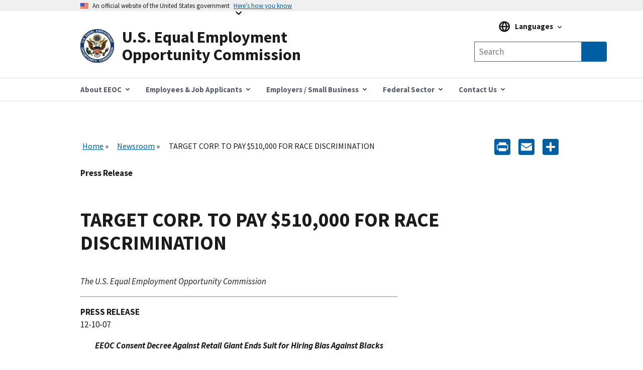

--- FILE ---
content_type: text/javascript
request_url: https://www.eeoc.gov/sites/default/files/js/js_rhpc9a-76NQDpGl4F7IGiDQf6uVjBrDIyclM_1qasI0.js?scope=footer&delta=2&language=en&theme=eeoc_uswds&include=eJx1zEEOwjAMBMAPpc2Tom1saFQTR7Gjwu-RSA9IiIt3dw4GkSvqK-Iq661r9cCsOTk2YYszJg07yeJddIP8yrIz6JtNSj4CP11KPSL10SDrNYMxet4TWkkYrlkfTdg5_vEwX37uG6oCSAc
body_size: 50503
content:
/* @license GPL-2.0-or-later https://www.drupal.org/licensing/faq */
(function(Drupal){'use strict';Drupal.behaviors.addToAny={attach:function(context,settings){if(context!==document&&window.a2a)a2a.init_all();}};})(Drupal);;
(function setStickyRowHeaderLeftOffset($,Drupal){"use strict";Drupal.behaviors.setStickyRowHeaderLeftOffset={attach:function attach(context){var $sticky_row_table=$('.usa-table-container--scrollable .sticky-rows, .eeoc-table-container .sticky-rows',context);$sticky_row_table.each(function(){var first_col_width=$('tr > .row-header',this).outerWidth();$('tr > .row-header + .row-header',this).css('left',first_col_width-3);});}};})(jQuery,Drupal);;
(function slickCarousel($,Drupal,once){"use strict";Drupal.behaviors.slickCarousel={attach:function attach(context){$(once('slick-carousel','.eeoc-carousel__items',context)).each(function(){const $hero=$(this);$hero.slick({autoplay:true,autoplaySpeed:7000,slidesToShow:1,slidesToScroll:1,arrows:true,appendArrows:$hero.parents('.eeoc-carousel').find('.eeoc-carousel__buttons'),prevArrow:'<button type="button" class="usa-button eeoc-carousel__prev" data-role="none" aria-label="Previous" role="button">'+Drupal.t('Previous')+'</button>',nextArrow:'<button type="button" class="usa-button eeoc-carousel__next" data-role="none" aria-label="Next" role="button">'+Drupal.t('Next')+'</button>',fade:true,mobileFirst:true,useTransform:false,respondTo:'window',dots:false});const $controlBtn=once('slick-controls','.eeoc-carousel__pause',context);$controlBtn.click(function(){let $pauseBtn=$(this);if($pauseBtn.hasClass('usa-button--active')){$hero.slick('slickPlay');$pauseBtn.removeClass('usa-button--active').text('Pause').attr("aria-label",Drupal.t("Pause"));}else{$hero.slick('slickPause');$pauseBtn.addClass('usa-button--active').text('Play').attr("aria-label",Drupal.t("Play"));}});});}};})(jQuery,Drupal,once);(function miscAdjustments($,Drupal){"use strict";Drupal.behaviors.miscAdjustments={attach:function attach(context){$(".form-item-field-good-guidance-value select option:contains('- Any -')",context).text('Include all documents');$('body').click(function(e){if(e.target.parentElement.classList.contains('usa-language__button')||e.target.parentElement.classList.contains('usa-language__accordion')||e.target.parentElement.classList.contains('usa-language__item'))return;if($('#gov-language').prop('hidden')===false){$('.usa-language__button[aria-controls]').attr('aria-expanded',false);$('#gov-language').prop('hidden',true);}});$('main').click(function(e){if($('.mobile-search').attr('aria-expanded')=='true'){$('.mobile-search').attr('aria-expanded','false');$('.region-site-search').css({'position':'absolute','visibility':'hidden'});}});$('section.usa-banner').click(function(e){if($('.mobile-search').attr('aria-expanded')=='true'){$('.mobile-search').attr('aria-expanded','false');$('.region-site-search').css({'position':'absolute','visibility':'hidden'});}});$('.mobile-search').click(function(e){e.stopPropagation();if($('.mobile-search').attr('aria-expanded')=='true'){$('.mobile-search').attr('aria-expanded','false');$('.region-site-search').css({'position':'absolute','visibility':'hidden'});}else{$('.mobile-search').attr('aria-expanded','true');$('.region-site-search').css({'position':'relative','visibility':'visible'});}return;});$('.region-site-search').click(function(e){e.stopPropagation();return;});$('body').keyup(function(e){var ESC_KEY=27;var TAB_KEY=9;if(e.which==ESC_KEY&&$(".usa-nav__link[aria-expanded=true]").length>0||e.which==ESC_KEY&&$(".usa-language__button[aria-expanded=true]").length>0||e.which==TAB_KEY&&$(".usa-language__button[aria-expanded=true]").length>0&&!document.activeElement.parentElement.classList.contains('usa-language__item')&&!$('nav.usa-nav').hasClass('is-visible'))$('body').click();if(e.which==ESC_KEY&&$('.mobile-search').attr('aria-expanded')=='true')$('.mobile-search').attr('aria-expanded','false');});function initSiteSearch(){if(window.matchMedia('(min-width: 64em)').matches)addTabIndex();else removeTabIndex();}function addTabIndex(){$('#block-languagemenublock button').attr('tabindex',4);var count=1;$('#block-languagemenublock a.usa-language__link').each(function(){$(this).attr('tabindex',4+count);count++;});}function removeTabIndex(){$('#block-languagemenublock button').removeAttr('tabindex');$('#block-languagemenublock a.usa-language__link').removeAttr('tabindex');}$(window).resize(function(){initSiteSearch();});initSiteSearch();}};})(jQuery,Drupal);(function switchVideo($,Drupal){"use strict";Drupal.behaviors.switchVideo={attach:function attach(context){$(".eeoc-video-links a",context).click(function(e){e.preventDefault();var parent_frame=$(this).parents('.eeoc-video-frame');$(parent_frame).find('.field__item.current video').trigger('pause');$(parent_frame).children('.field__item').removeClass('current').hide();$(parent_frame).children('.eeoc-video-links').find('a').removeClass('current').removeAttr('aria-current');var video_id=$(this).data('video-id');$(this).addClass('current');$(this).attr('aria-current','true');$(parent_frame).children('.field__item[data-video-id='+video_id+']').addClass('current').css('display','flex');});}};})(jQuery,Drupal);(function changeVideoSrc($,Drupal){"use strict";Drupal.behaviors.changeVideoSrc={attach:function attach(context){$('.vidlnk',context).on('click',function(){var source=$('#source');var video=$('#video');var track=$('track');if(track.length>0)track.remove();var url=$(this).attr('data-src');var vttUrl=$(this).attr('data-vtt');var vttLanguage=$(this).attr('data-vtt-lang');var vttLabel=$(this).attr('data-vtt-label');if(vttUrl!==undefined)$(source).after('<track kind="subtitles" label="'+vttLabel+'" srclang="'+vttLanguage+'" src="'+vttUrl+'">');source.attr('src',url);video.get(0).load();video.get(0).play();});}};})(jQuery,Drupal);(function updateFacetCheckbox($,Drupal){"use strict";Drupal.behaviors.updateFacetCheckbox={attach:function attach(context){$('js-facets-checkbox-links .facet-item input.facets-checkbox').each(function(){$(this).addClass('usa-checkbox__input');});$('.js-facets-checkbox-links .facet-item label').each(function(){$(this).addClass('usa-checkbox__label');});}};})(jQuery,Drupal);function showPauseTime(periods){$('.showPauseTime').text(periods[4]+':'+twoDigits(periods[5])+':'+twoDigits(periods[6]));}(function updateCountdownPause($,Drupal){"use strict";Drupal.behaviors.updateCountdownPause={attach:function attach(context){$('button.pause-countdown',context).on('click',function(){var pause=$(this).text()==='Pause';$(this).text(pause?'Resume':'Pause');$(this).parents('.block--type--countdown-block').find('.field-timer-jquery-countdown.is-countdown').countdown(pause?'lap':'resume');});}};})(jQuery,Drupal);(function disableEmptyFacets($,Drupal){"use strict";Drupal.behaviors.disableEmptyFacets={attach:function attach(context){$('span.facet-item__count').each(function(){var value=$(this).text();if(value==='(0)')$(this).parents('.facet-item').addClass('disabled');});}};})(jQuery,Drupal);(function disableEmptyFacetsClick($,Drupal){"use strict";Drupal.behaviors.disableEmptyFacetsClick={attach:function attach(context){$('.facet-item.disabled').click(function(e){e.preventDefault();});}};})(jQuery,Drupal);;
!function(i){"use strict";"function"==typeof define&&define.amd?define(["jquery"],i):"undefined"!=typeof exports?module.exports=i(require("jquery")):i(jQuery);}(function(i){"use strict";var e=window.Slick||{};(e=function(){var e=0;return function(t,o){var s,n=this;n.defaults={accessibility:!0,adaptiveHeight:!1,appendArrows:i(t),appendDots:i(t),arrows:!0,asNavFor:null,prevArrow:'<button class="slick-prev" aria-label="Previous" type="button">Previous</button>',nextArrow:'<button class="slick-next" aria-label="Next" type="button">Next</button>',autoplay:!1,autoplaySpeed:3e3,centerMode:!1,centerPadding:"50px",cssEase:"ease",customPaging:function(e,t){return i('<button type="button" />').text(t+1);},dots:!1,dotsClass:"slick-dots",draggable:!0,easing:"linear",edgeFriction:.35,fade:!1,focusOnSelect:!1,focusOnChange:!1,infinite:!0,initialSlide:0,lazyLoad:"ondemand",mobileFirst:!1,pauseOnHover:!0,pauseOnFocus:!0,pauseOnDotsHover:!1,respondTo:"window",responsive:null,rows:1,rtl:!1,slide:"",slidesPerRow:1,slidesToShow:1,slidesToScroll:1,speed:500,swipe:!0,swipeToSlide:!1,touchMove:!0,touchThreshold:5,useCSS:!0,useTransform:!0,variableWidth:!1,vertical:!1,verticalSwiping:!1,waitForAnimate:!0,zIndex:1e3},n.initials={animating:!1,dragging:!1,autoPlayTimer:null,currentDirection:0,currentLeft:null,currentSlide:0,direction:1,$dots:null,listWidth:null,listHeight:null,loadIndex:0,$nextArrow:null,$prevArrow:null,scrolling:!1,slideCount:null,slideWidth:null,$slideTrack:null,$slides:null,sliding:!1,slideOffset:0,swipeLeft:null,swiping:!1,$list:null,touchObject:{},transformsEnabled:!1,unslicked:!1},i.extend(n,n.initials),n.activeBreakpoint=null,n.animType=null,n.animProp=null,n.breakpoints=[],n.breakpointSettings=[],n.cssTransitions=!1,n.focussed=!1,n.interrupted=!1,n.hidden="hidden",n.paused=!0,n.positionProp=null,n.respondTo=null,n.rowCount=1,n.shouldClick=!0,n.$slider=i(t),n.$slidesCache=null,n.transformType=null,n.transitionType=null,n.visibilityChange="visibilitychange",n.windowWidth=0,n.windowTimer=null,s=i(t).data("slick")||{},n.options=i.extend({},n.defaults,o,s),n.currentSlide=n.options.initialSlide,n.originalSettings=n.options,void 0!==document.mozHidden?(n.hidden="mozHidden",n.visibilityChange="mozvisibilitychange"):void 0!==document.webkitHidden&&(n.hidden="webkitHidden",n.visibilityChange="webkitvisibilitychange"),n.autoPlay=i.proxy(n.autoPlay,n),n.autoPlayClear=i.proxy(n.autoPlayClear,n),n.autoPlayIterator=i.proxy(n.autoPlayIterator,n),n.changeSlide=i.proxy(n.changeSlide,n),n.clickHandler=i.proxy(n.clickHandler,n),n.selectHandler=i.proxy(n.selectHandler,n),n.setPosition=i.proxy(n.setPosition,n),n.swipeHandler=i.proxy(n.swipeHandler,n),n.dragHandler=i.proxy(n.dragHandler,n),n.keyHandler=i.proxy(n.keyHandler,n),n.instanceUid=e++,n.htmlExpr=/^(?:\s*(<[\w\W]+>)[^>]*)$/,n.registerBreakpoints(),n.init(!0);};}()).prototype.activateADA=function(){this.$slideTrack.find(".slick-active").attr({"aria-hidden":"false"}).find("a, input, button, select").attr({tabindex:"0"});},e.prototype.addSlide=e.prototype.slickAdd=function(e,t,o){var s=this;if("boolean"==typeof t)o=t,t=null;else{if(t<0||t>=s.slideCount)return !1;}s.unload(),"number"==typeof t?0===t&&0===s.$slides.length?i(e).appendTo(s.$slideTrack):o?i(e).insertBefore(s.$slides.eq(t)):i(e).insertAfter(s.$slides.eq(t)):!0===o?i(e).prependTo(s.$slideTrack):i(e).appendTo(s.$slideTrack),s.$slides=s.$slideTrack.children(this.options.slide),s.$slideTrack.children(this.options.slide).detach(),s.$slideTrack.append(s.$slides),s.$slides.each(function(e,t){i(t).attr("data-slick-index",e);}),s.$slidesCache=s.$slides,s.reinit();},e.prototype.animateHeight=function(){var i=this;if(1===i.options.slidesToShow&&!0===i.options.adaptiveHeight&&!1===i.options.vertical){var e=i.$slides.eq(i.currentSlide).outerHeight(!0);i.$list.animate({height:e},i.options.speed);}},e.prototype.animateSlide=function(e,t){var o={},s=this;s.animateHeight(),!0===s.options.rtl&&!1===s.options.vertical&&(e=-e),!1===s.transformsEnabled?!1===s.options.vertical?s.$slideTrack.animate({left:e},s.options.speed,s.options.easing,t):s.$slideTrack.animate({top:e},s.options.speed,s.options.easing,t):!1===s.cssTransitions?(!0===s.options.rtl&&(s.currentLeft=-s.currentLeft),i({animStart:s.currentLeft}).animate({animStart:e},{duration:s.options.speed,easing:s.options.easing,step:function(i){i=Math.ceil(i),!1===s.options.vertical?(o[s.animType]="translate("+i+"px, 0px)",s.$slideTrack.css(o)):(o[s.animType]="translate(0px,"+i+"px)",s.$slideTrack.css(o));},complete:function(){t&&t.call();}})):(s.applyTransition(),e=Math.ceil(e),!1===s.options.vertical?o[s.animType]="translate3d("+e+"px, 0px, 0px)":o[s.animType]="translate3d(0px,"+e+"px, 0px)",s.$slideTrack.css(o),t&&setTimeout(function(){s.disableTransition(),t.call();},s.options.speed));},e.prototype.getNavTarget=function(){var e=this,t=e.options.asNavFor;return t&&null!==t&&(t=i(t).not(e.$slider)),t;},e.prototype.asNavFor=function(e){var t=this.getNavTarget();null!==t&&"object"==typeof t&&t.each(function(){var t=i(this).slick("getSlick");t.unslicked||t.slideHandler(e,!0);});},e.prototype.applyTransition=function(i){var e=this,t={};!1===e.options.fade?t[e.transitionType]=e.transformType+" "+e.options.speed+"ms "+e.options.cssEase:t[e.transitionType]="opacity "+e.options.speed+"ms "+e.options.cssEase,!1===e.options.fade?e.$slideTrack.css(t):e.$slides.eq(i).css(t);},e.prototype.autoPlay=function(){var i=this;i.autoPlayClear(),i.slideCount>i.options.slidesToShow&&(i.autoPlayTimer=setInterval(i.autoPlayIterator,i.options.autoplaySpeed));},e.prototype.autoPlayClear=function(){var i=this;i.autoPlayTimer&&clearInterval(i.autoPlayTimer);},e.prototype.autoPlayIterator=function(){var i=this,e=i.currentSlide+i.options.slidesToScroll;i.paused||i.interrupted||i.focussed||(!1===i.options.infinite&&(1===i.direction&&i.currentSlide+1===i.slideCount-1?i.direction=0:0===i.direction&&(e=i.currentSlide-i.options.slidesToScroll,i.currentSlide-1==0&&(i.direction=1))),i.slideHandler(e));},e.prototype.buildArrows=function(){var e=this;!0===e.options.arrows&&(e.$prevArrow=i(e.options.prevArrow).addClass("slick-arrow"),e.$nextArrow=i(e.options.nextArrow).addClass("slick-arrow"),e.slideCount>e.options.slidesToShow?(e.$prevArrow.removeClass("slick-hidden").removeAttr("aria-hidden tabindex"),e.$nextArrow.removeClass("slick-hidden").removeAttr("aria-hidden tabindex"),e.htmlExpr.test(e.options.prevArrow)&&e.$prevArrow.prependTo(e.options.appendArrows),e.htmlExpr.test(e.options.nextArrow)&&e.$nextArrow.appendTo(e.options.appendArrows),!0!==e.options.infinite&&e.$prevArrow.addClass("slick-disabled").attr("aria-disabled","true")):e.$prevArrow.add(e.$nextArrow).addClass("slick-hidden").attr({"aria-disabled":"true",tabindex:"-1"}));},e.prototype.buildDots=function(){var e,t,o=this;if(!0===o.options.dots){for(o.$slider.addClass("slick-dotted"),t=i("<ul />").addClass(o.options.dotsClass),e=0;e<=o.getDotCount();e+=1)t.append(i("<li />").append(o.options.customPaging.call(this,o,e)));o.$dots=t.appendTo(o.options.appendDots),o.$dots.find("li").first().addClass("slick-active");}},e.prototype.buildOut=function(){var e=this;e.$slides=e.$slider.children(e.options.slide+":not(.slick-cloned)").addClass("slick-slide"),e.slideCount=e.$slides.length,e.$slides.each(function(e,t){i(t).attr("data-slick-index",e).data("originalStyling",i(t).attr("style")||"");}),e.$slider.addClass("slick-slider"),e.$slideTrack=0===e.slideCount?i('<div class="slick-track"/>').appendTo(e.$slider):e.$slides.wrapAll('<div class="slick-track"/>').parent(),e.$list=e.$slideTrack.wrap('<div class="slick-list"/>').parent(),e.$slideTrack.css("opacity",0),!0!==e.options.centerMode&&!0!==e.options.swipeToSlide||(e.options.slidesToScroll=1),i("img[data-lazy]",e.$slider).not("[src]").addClass("slick-loading"),e.setupInfinite(),e.buildArrows(),e.buildDots(),e.updateDots(),e.setSlideClasses("number"==typeof e.currentSlide?e.currentSlide:0),!0===e.options.draggable&&e.$list.addClass("draggable");},e.prototype.buildRows=function(){var i,e,t,o,s,n,r,l=this;if(o=document.createDocumentFragment(),n=l.$slider.children(),l.options.rows>1){for(r=l.options.slidesPerRow*l.options.rows,s=Math.ceil(n.length/r),i=0;i<s;i++){var d=document.createElement("div");for(e=0;e<l.options.rows;e++){var a=document.createElement("div");for(t=0;t<l.options.slidesPerRow;t++){var c=i*r+(e*l.options.slidesPerRow+t);n.get(c)&&a.appendChild(n.get(c));}d.appendChild(a);}o.appendChild(d);}l.$slider.empty().append(o),l.$slider.children().children().children().css({width:100/l.options.slidesPerRow+"%",display:"inline-block"});}},e.prototype.checkResponsive=function(e,t){var o,s,n,r=this,l=!1,d=r.$slider.width(),a=window.innerWidth||i(window).width();if("window"===r.respondTo?n=a:"slider"===r.respondTo?n=d:"min"===r.respondTo&&(n=Math.min(a,d)),r.options.responsive&&r.options.responsive.length&&null!==r.options.responsive){s=null;for(o in r.breakpoints)r.breakpoints.hasOwnProperty(o)&&(!1===r.originalSettings.mobileFirst?n<r.breakpoints[o]&&(s=r.breakpoints[o]):n>r.breakpoints[o]&&(s=r.breakpoints[o]));null!==s?null!==r.activeBreakpoint?(s!==r.activeBreakpoint||t)&&(r.activeBreakpoint=s,"unslick"===r.breakpointSettings[s]?r.unslick(s):(r.options=i.extend({},r.originalSettings,r.breakpointSettings[s]),!0===e&&(r.currentSlide=r.options.initialSlide),r.refresh(e)),l=s):(r.activeBreakpoint=s,"unslick"===r.breakpointSettings[s]?r.unslick(s):(r.options=i.extend({},r.originalSettings,r.breakpointSettings[s]),!0===e&&(r.currentSlide=r.options.initialSlide),r.refresh(e)),l=s):null!==r.activeBreakpoint&&(r.activeBreakpoint=null,r.options=r.originalSettings,!0===e&&(r.currentSlide=r.options.initialSlide),r.refresh(e),l=s),e||!1===l||r.$slider.trigger("breakpoint",[r,l]);}},e.prototype.changeSlide=function(e,t){var o,s,n,r=this,l=i(e.currentTarget);switch(l.is("a")&&e.preventDefault(),l.is("li")||(l=l.closest("li")),n=r.slideCount%r.options.slidesToScroll!=0,o=n?0:(r.slideCount-r.currentSlide)%r.options.slidesToScroll,e.data.message){case "previous":s=0===o?r.options.slidesToScroll:r.options.slidesToShow-o,r.slideCount>r.options.slidesToShow&&r.slideHandler(r.currentSlide-s,!1,t);break;case "next":s=0===o?r.options.slidesToScroll:o,r.slideCount>r.options.slidesToShow&&r.slideHandler(r.currentSlide+s,!1,t);break;case "index":var d=0===e.data.index?0:e.data.index||l.index()*r.options.slidesToScroll;r.slideHandler(r.checkNavigable(d),!1,t),l.children().trigger("focus");break;default:return;}},e.prototype.checkNavigable=function(i){var e,t;if(e=this.getNavigableIndexes(),t=0,i>e[e.length-1])i=e[e.length-1];else for(var o in e){if(i<e[o]){i=t;break;}t=e[o];}return i;},e.prototype.cleanUpEvents=function(){var e=this;e.options.dots&&null!==e.$dots&&(i("li",e.$dots).off("click.slick",e.changeSlide).off("mouseenter.slick",i.proxy(e.interrupt,e,!0)).off("mouseleave.slick",i.proxy(e.interrupt,e,!1)),!0===e.options.accessibility&&e.$dots.off("keydown.slick",e.keyHandler)),e.$slider.off("focus.slick blur.slick"),!0===e.options.arrows&&e.slideCount>e.options.slidesToShow&&(e.$prevArrow&&e.$prevArrow.off("click.slick",e.changeSlide),e.$nextArrow&&e.$nextArrow.off("click.slick",e.changeSlide),!0===e.options.accessibility&&(e.$prevArrow&&e.$prevArrow.off("keydown.slick",e.keyHandler),e.$nextArrow&&e.$nextArrow.off("keydown.slick",e.keyHandler))),e.$list.off("touchstart.slick mousedown.slick",e.swipeHandler),e.$list.off("touchmove.slick mousemove.slick",e.swipeHandler),e.$list.off("touchend.slick mouseup.slick",e.swipeHandler),e.$list.off("touchcancel.slick mouseleave.slick",e.swipeHandler),e.$list.off("click.slick",e.clickHandler),i(document).off(e.visibilityChange,e.visibility),e.cleanUpSlideEvents(),!0===e.options.accessibility&&e.$list.off("keydown.slick",e.keyHandler),!0===e.options.focusOnSelect&&i(e.$slideTrack).children().off("click.slick",e.selectHandler),i(window).off("orientationchange.slick.slick-"+e.instanceUid,e.orientationChange),i(window).off("resize.slick.slick-"+e.instanceUid,e.resize),i("[draggable!=true]",e.$slideTrack).off("dragstart",e.preventDefault),i(window).off("load.slick.slick-"+e.instanceUid,e.setPosition);},e.prototype.cleanUpSlideEvents=function(){var e=this;e.$list.off("mouseenter.slick",i.proxy(e.interrupt,e,!0)),e.$list.off("mouseleave.slick",i.proxy(e.interrupt,e,!1));},e.prototype.cleanUpRows=function(){var i,e=this;e.options.rows>1&&((i=e.$slides.children().children()).removeAttr("style"),e.$slider.empty().append(i));},e.prototype.clickHandler=function(i){!1===this.shouldClick&&(i.stopImmediatePropagation(),i.stopPropagation(),i.preventDefault());},e.prototype.destroy=function(e){var t=this;t.autoPlayClear(),t.touchObject={},t.cleanUpEvents(),i(".slick-cloned",t.$slider).detach(),t.$dots&&t.$dots.remove(),t.$prevArrow&&t.$prevArrow.length&&(t.$prevArrow.removeClass("slick-disabled slick-arrow slick-hidden").removeAttr("aria-hidden aria-disabled tabindex").css("display",""),t.htmlExpr.test(t.options.prevArrow)&&t.$prevArrow.remove()),t.$nextArrow&&t.$nextArrow.length&&(t.$nextArrow.removeClass("slick-disabled slick-arrow slick-hidden").removeAttr("aria-hidden aria-disabled tabindex").css("display",""),t.htmlExpr.test(t.options.nextArrow)&&t.$nextArrow.remove()),t.$slides&&(t.$slides.removeClass("slick-slide slick-active slick-center slick-visible slick-current").removeAttr("aria-hidden").removeAttr("data-slick-index").each(function(){i(this).attr("style",i(this).data("originalStyling"));}),t.$slideTrack.children(this.options.slide).detach(),t.$slideTrack.detach(),t.$list.detach(),t.$slider.append(t.$slides)),t.cleanUpRows(),t.$slider.removeClass("slick-slider"),t.$slider.removeClass("slick-initialized"),t.$slider.removeClass("slick-dotted"),t.unslicked=!0,e||t.$slider.trigger("destroy",[t]);},e.prototype.disableTransition=function(i){var e=this,t={};t[e.transitionType]="",!1===e.options.fade?e.$slideTrack.css(t):e.$slides.eq(i).css(t);},e.prototype.fadeSlide=function(i,e){var t=this;!1===t.cssTransitions?(t.$slides.eq(i).css({zIndex:t.options.zIndex}),t.$slides.eq(i).animate({opacity:1},t.options.speed,t.options.easing,e)):(t.applyTransition(i),t.$slides.eq(i).css({opacity:1,zIndex:t.options.zIndex}),e&&setTimeout(function(){t.disableTransition(i),e.call();},t.options.speed));},e.prototype.fadeSlideOut=function(i){var e=this;!1===e.cssTransitions?e.$slides.eq(i).animate({opacity:0,zIndex:e.options.zIndex-2},e.options.speed,e.options.easing):(e.applyTransition(i),e.$slides.eq(i).css({opacity:0,zIndex:e.options.zIndex-2}));},e.prototype.filterSlides=e.prototype.slickFilter=function(i){var e=this;null!==i&&(e.$slidesCache=e.$slides,e.unload(),e.$slideTrack.children(this.options.slide).detach(),e.$slidesCache.filter(i).appendTo(e.$slideTrack),e.reinit());},e.prototype.focusHandler=function(){var e=this;e.$slider.off("focus.slick blur.slick").on("focus.slick blur.slick","*",function(t){t.stopImmediatePropagation();var o=i(this);setTimeout(function(){e.options.pauseOnFocus&&(e.focussed=o.is(":focus"),e.autoPlay());},0);});},e.prototype.getCurrent=e.prototype.slickCurrentSlide=function(){return this.currentSlide;},e.prototype.getDotCount=function(){var i=this,e=0,t=0,o=0;if(!0===i.options.infinite)if(i.slideCount<=i.options.slidesToShow)++o;else for(;e<i.slideCount;)++o,e=t+i.options.slidesToScroll,t+=i.options.slidesToScroll<=i.options.slidesToShow?i.options.slidesToScroll:i.options.slidesToShow;else if(!0===i.options.centerMode)o=i.slideCount;else if(i.options.asNavFor)for(;e<i.slideCount;)++o,e=t+i.options.slidesToScroll,t+=i.options.slidesToScroll<=i.options.slidesToShow?i.options.slidesToScroll:i.options.slidesToShow;else o=1+Math.ceil((i.slideCount-i.options.slidesToShow)/i.options.slidesToScroll);return o-1;},e.prototype.getLeft=function(i){var e,t,o,s,n=this,r=0;return n.slideOffset=0,t=n.$slides.first().outerHeight(!0),!0===n.options.infinite?(n.slideCount>n.options.slidesToShow&&(n.slideOffset=n.slideWidth*n.options.slidesToShow*-1,s=-1,!0===n.options.vertical&&!0===n.options.centerMode&&(2===n.options.slidesToShow?s=-1.5:1===n.options.slidesToShow&&(s=-2)),r=t*n.options.slidesToShow*s),n.slideCount%n.options.slidesToScroll!=0&&i+n.options.slidesToScroll>n.slideCount&&n.slideCount>n.options.slidesToShow&&(i>n.slideCount?(n.slideOffset=(n.options.slidesToShow-(i-n.slideCount))*n.slideWidth*-1,r=(n.options.slidesToShow-(i-n.slideCount))*t*-1):(n.slideOffset=n.slideCount%n.options.slidesToScroll*n.slideWidth*-1,r=n.slideCount%n.options.slidesToScroll*t*-1))):i+n.options.slidesToShow>n.slideCount&&(n.slideOffset=(i+n.options.slidesToShow-n.slideCount)*n.slideWidth,r=(i+n.options.slidesToShow-n.slideCount)*t),n.slideCount<=n.options.slidesToShow&&(n.slideOffset=0,r=0),!0===n.options.centerMode&&n.slideCount<=n.options.slidesToShow?n.slideOffset=n.slideWidth*Math.floor(n.options.slidesToShow)/2-n.slideWidth*n.slideCount/2:!0===n.options.centerMode&&!0===n.options.infinite?n.slideOffset+=n.slideWidth*Math.floor(n.options.slidesToShow/2)-n.slideWidth:!0===n.options.centerMode&&(n.slideOffset=0,n.slideOffset+=n.slideWidth*Math.floor(n.options.slidesToShow/2)),e=!1===n.options.vertical?i*n.slideWidth*-1+n.slideOffset:i*t*-1+r,!0===n.options.variableWidth&&(o=n.slideCount<=n.options.slidesToShow||!1===n.options.infinite?n.$slideTrack.children(".slick-slide").eq(i):n.$slideTrack.children(".slick-slide").eq(i+n.options.slidesToShow),e=!0===n.options.rtl?o[0]?-1*(n.$slideTrack.width()-o[0].offsetLeft-o.width()):0:o[0]?-1*o[0].offsetLeft:0,!0===n.options.centerMode&&(o=n.slideCount<=n.options.slidesToShow||!1===n.options.infinite?n.$slideTrack.children(".slick-slide").eq(i):n.$slideTrack.children(".slick-slide").eq(i+n.options.slidesToShow+1),e=!0===n.options.rtl?o[0]?-1*(n.$slideTrack.width()-o[0].offsetLeft-o.width()):0:o[0]?-1*o[0].offsetLeft:0,e+=(n.$list.width()-o.outerWidth())/2)),e;},e.prototype.getOption=e.prototype.slickGetOption=function(i){return this.options[i];},e.prototype.getNavigableIndexes=function(){var i,e=this,t=0,o=0,s=[];for(!1===e.options.infinite?i=e.slideCount:(t=-1*e.options.slidesToScroll,o=-1*e.options.slidesToScroll,i=2*e.slideCount);t<i;)s.push(t),t=o+e.options.slidesToScroll,o+=e.options.slidesToScroll<=e.options.slidesToShow?e.options.slidesToScroll:e.options.slidesToShow;return s;},e.prototype.getSlick=function(){return this;},e.prototype.getSlideCount=function(){var e,t,o=this;return t=!0===o.options.centerMode?o.slideWidth*Math.floor(o.options.slidesToShow/2):0,!0===o.options.swipeToSlide?(o.$slideTrack.find(".slick-slide").each(function(s,n){if(n.offsetLeft-t+i(n).outerWidth()/2>-1*o.swipeLeft)return e=n,!1;}),Math.abs(i(e).attr("data-slick-index")-o.currentSlide)||1):o.options.slidesToScroll;},e.prototype.goTo=e.prototype.slickGoTo=function(i,e){this.changeSlide({data:{message:"index",index:parseInt(i)}},e);},e.prototype.init=function(e){var t=this;i(t.$slider).hasClass("slick-initialized")||(i(t.$slider).addClass("slick-initialized"),t.buildRows(),t.buildOut(),t.setProps(),t.startLoad(),t.loadSlider(),t.initializeEvents(),t.updateArrows(),t.updateDots(),t.checkResponsive(!0),t.focusHandler()),e&&t.$slider.trigger("init",[t]),!0===t.options.accessibility&&t.initADA(),t.options.autoplay&&(t.paused=!1,t.autoPlay());},e.prototype.initADA=function(){var e=this,t=Math.ceil(e.slideCount/e.options.slidesToShow),o=e.getNavigableIndexes().filter(function(i){return i>=0&&i<e.slideCount;});e.$slides.add(e.$slideTrack.find(".slick-cloned")).attr({"aria-hidden":"true",tabindex:"-1"}).find("a, input, button, select").attr({tabindex:"-1"}),null!==e.$dots&&(e.$slides.not(e.$slideTrack.find(".slick-cloned")).each(function(t){var s=o.indexOf(t);i(this).attr({role:"tabpanel",id:"slick-slide"+e.instanceUid+t,tabindex:-1}),-1!==s&&i(this).attr({"aria-describedby":"slick-slide-control"+e.instanceUid+s});}),e.$dots.attr("role","tablist").find("li").each(function(s){var n=o[s];i(this).attr({role:"presentation"}),i(this).find("button").first().attr({role:"tab",id:"slick-slide-control"+e.instanceUid+s,"aria-controls":"slick-slide"+e.instanceUid+n,"aria-label":s+1+" of "+t,"aria-selected":null,tabindex:"-1"});}).eq(e.currentSlide).find("button").attr({"aria-selected":"true",tabindex:"0"}).end());for(var s=e.currentSlide,n=s+e.options.slidesToShow;s<n;s++)e.$slides.eq(s).attr("tabindex",0);e.activateADA();},e.prototype.initArrowEvents=function(){var i=this;!0===i.options.arrows&&i.slideCount>i.options.slidesToShow&&(i.$prevArrow.off("click.slick").on("click.slick",{message:"previous"},i.changeSlide),i.$nextArrow.off("click.slick").on("click.slick",{message:"next"},i.changeSlide),!0===i.options.accessibility&&(i.$prevArrow.on("keydown.slick",i.keyHandler),i.$nextArrow.on("keydown.slick",i.keyHandler)));},e.prototype.initDotEvents=function(){var e=this;!0===e.options.dots&&(i("li",e.$dots).on("click.slick",{message:"index"},e.changeSlide),!0===e.options.accessibility&&e.$dots.on("keydown.slick",e.keyHandler)),!0===e.options.dots&&!0===e.options.pauseOnDotsHover&&i("li",e.$dots).on("mouseenter.slick",i.proxy(e.interrupt,e,!0)).on("mouseleave.slick",i.proxy(e.interrupt,e,!1));},e.prototype.initSlideEvents=function(){var e=this;e.options.pauseOnHover&&(e.$list.on("mouseenter.slick",i.proxy(e.interrupt,e,!0)),e.$list.on("mouseleave.slick",i.proxy(e.interrupt,e,!1)));},e.prototype.initializeEvents=function(){var e=this;e.initArrowEvents(),e.initDotEvents(),e.initSlideEvents(),e.$list.on("touchstart.slick mousedown.slick",{action:"start"},e.swipeHandler),e.$list.on("touchmove.slick mousemove.slick",{action:"move"},e.swipeHandler),e.$list.on("touchend.slick mouseup.slick",{action:"end"},e.swipeHandler),e.$list.on("touchcancel.slick mouseleave.slick",{action:"end"},e.swipeHandler),e.$list.on("click.slick",e.clickHandler),i(document).on(e.visibilityChange,i.proxy(e.visibility,e)),!0===e.options.accessibility&&e.$list.on("keydown.slick",e.keyHandler),!0===e.options.focusOnSelect&&i(e.$slideTrack).children().on("click.slick",e.selectHandler),i(window).on("orientationchange.slick.slick-"+e.instanceUid,i.proxy(e.orientationChange,e)),i(window).on("resize.slick.slick-"+e.instanceUid,i.proxy(e.resize,e)),i("[draggable!=true]",e.$slideTrack).on("dragstart",e.preventDefault),i(window).on("load.slick.slick-"+e.instanceUid,e.setPosition),i(e.setPosition);},e.prototype.initUI=function(){var i=this;!0===i.options.arrows&&i.slideCount>i.options.slidesToShow&&(i.$prevArrow.show(),i.$nextArrow.show()),!0===i.options.dots&&i.slideCount>i.options.slidesToShow&&i.$dots.show();},e.prototype.keyHandler=function(i){var e=this;i.target.tagName.match("TEXTAREA|INPUT|SELECT")||(37===i.keyCode&&!0===e.options.accessibility?e.changeSlide({data:{message:!0===e.options.rtl?"next":"previous"}}):39===i.keyCode&&!0===e.options.accessibility&&e.changeSlide({data:{message:!0===e.options.rtl?"previous":"next"}}));},e.prototype.lazyLoad=function(){function e(e){i("img[data-lazy]",e).each(function(){var e=i(this),t=i(this).attr("data-lazy"),o=i(this).attr("data-srcset"),s=i(this).attr("data-sizes")||n.$slider.attr("data-sizes"),r=document.createElement("img");r.onload=function(){e.animate({opacity:0},100,function(){o&&(e.attr("srcset",o),s&&e.attr("sizes",s)),e.attr("src",t).animate({opacity:1},200,function(){e.removeAttr("data-lazy data-srcset data-sizes").removeClass("slick-loading");}),n.$slider.trigger("lazyLoaded",[n,e,t]);});},r.onerror=function(){e.removeAttr("data-lazy").removeClass("slick-loading").addClass("slick-lazyload-error"),n.$slider.trigger("lazyLoadError",[n,e,t]);},r.src=t;});}var t,o,s,n=this;if(!0===n.options.centerMode?!0===n.options.infinite?s=(o=n.currentSlide+(n.options.slidesToShow/2+1))+n.options.slidesToShow+2:(o=Math.max(0,n.currentSlide-(n.options.slidesToShow/2+1)),s=n.options.slidesToShow/2+1+2+n.currentSlide):(o=n.options.infinite?n.options.slidesToShow+n.currentSlide:n.currentSlide,s=Math.ceil(o+n.options.slidesToShow),!0===n.options.fade&&(o>0&&o--,s<=n.slideCount&&s++)),t=n.$slider.find(".slick-slide").slice(o,s),"anticipated"===n.options.lazyLoad)for(var r=o-1,l=s,d=n.$slider.find(".slick-slide"),a=0;a<n.options.slidesToScroll;a++)r<0&&(r=n.slideCount-1),t=(t=t.add(d.eq(r))).add(d.eq(l)),r--,l++;e(t),n.slideCount<=n.options.slidesToShow?e(n.$slider.find(".slick-slide")):n.currentSlide>=n.slideCount-n.options.slidesToShow?e(n.$slider.find(".slick-cloned").slice(0,n.options.slidesToShow)):0===n.currentSlide&&e(n.$slider.find(".slick-cloned").slice(-1*n.options.slidesToShow));},e.prototype.loadSlider=function(){var i=this;i.setPosition(),i.$slideTrack.css({opacity:1}),i.$slider.removeClass("slick-loading"),i.initUI(),"progressive"===i.options.lazyLoad&&i.progressiveLazyLoad();},e.prototype.next=e.prototype.slickNext=function(){this.changeSlide({data:{message:"next"}});},e.prototype.orientationChange=function(){var i=this;i.checkResponsive(),i.setPosition();},e.prototype.pause=e.prototype.slickPause=function(){var i=this;i.autoPlayClear(),i.paused=!0;},e.prototype.play=e.prototype.slickPlay=function(){var i=this;i.autoPlay(),i.options.autoplay=!0,i.paused=!1,i.focussed=!1,i.interrupted=!1;},e.prototype.postSlide=function(e){var t=this;t.unslicked||(t.$slider.trigger("afterChange",[t,e]),t.animating=!1,t.slideCount>t.options.slidesToShow&&t.setPosition(),t.swipeLeft=null,t.options.autoplay&&t.autoPlay(),!0===t.options.accessibility&&(t.initADA(),t.options.focusOnChange&&i(t.$slides.get(t.currentSlide)).attr("tabindex",0).focus()));},e.prototype.prev=e.prototype.slickPrev=function(){this.changeSlide({data:{message:"previous"}});},e.prototype.preventDefault=function(i){i.preventDefault();},e.prototype.progressiveLazyLoad=function(e){e=e||1;var t,o,s,n,r,l=this,d=i("img[data-lazy]",l.$slider);d.length?(t=d.first(),o=t.attr("data-lazy"),s=t.attr("data-srcset"),n=t.attr("data-sizes")||l.$slider.attr("data-sizes"),(r=document.createElement("img")).onload=function(){s&&(t.attr("srcset",s),n&&t.attr("sizes",n)),t.attr("src",o).removeAttr("data-lazy data-srcset data-sizes").removeClass("slick-loading"),!0===l.options.adaptiveHeight&&l.setPosition(),l.$slider.trigger("lazyLoaded",[l,t,o]),l.progressiveLazyLoad();},r.onerror=function(){e<3?setTimeout(function(){l.progressiveLazyLoad(e+1);},500):(t.removeAttr("data-lazy").removeClass("slick-loading").addClass("slick-lazyload-error"),l.$slider.trigger("lazyLoadError",[l,t,o]),l.progressiveLazyLoad());},r.src=o):l.$slider.trigger("allImagesLoaded",[l]);},e.prototype.refresh=function(e){var t,o,s=this;o=s.slideCount-s.options.slidesToShow,!s.options.infinite&&s.currentSlide>o&&(s.currentSlide=o),s.slideCount<=s.options.slidesToShow&&(s.currentSlide=0),t=s.currentSlide,s.destroy(!0),i.extend(s,s.initials,{currentSlide:t}),s.init(),e||s.changeSlide({data:{message:"index",index:t}},!1);},e.prototype.registerBreakpoints=function(){var e,t,o,s=this,n=s.options.responsive||null;if("array"===i.type(n)&&n.length){s.respondTo=s.options.respondTo||"window";for(e in n)if(o=s.breakpoints.length-1,n.hasOwnProperty(e)){for(t=n[e].breakpoint;o>=0;)s.breakpoints[o]&&s.breakpoints[o]===t&&s.breakpoints.splice(o,1),o--;s.breakpoints.push(t),s.breakpointSettings[t]=n[e].settings;}s.breakpoints.sort(function(i,e){return s.options.mobileFirst?i-e:e-i;});}},e.prototype.reinit=function(){var e=this;e.$slides=e.$slideTrack.children(e.options.slide).addClass("slick-slide"),e.slideCount=e.$slides.length,e.currentSlide>=e.slideCount&&0!==e.currentSlide&&(e.currentSlide=e.currentSlide-e.options.slidesToScroll),e.slideCount<=e.options.slidesToShow&&(e.currentSlide=0),e.registerBreakpoints(),e.setProps(),e.setupInfinite(),e.buildArrows(),e.updateArrows(),e.initArrowEvents(),e.buildDots(),e.updateDots(),e.initDotEvents(),e.cleanUpSlideEvents(),e.initSlideEvents(),e.checkResponsive(!1,!0),!0===e.options.focusOnSelect&&i(e.$slideTrack).children().on("click.slick",e.selectHandler),e.setSlideClasses("number"==typeof e.currentSlide?e.currentSlide:0),e.setPosition(),e.focusHandler(),e.paused=!e.options.autoplay,e.autoPlay(),e.$slider.trigger("reInit",[e]);},e.prototype.resize=function(){var e=this;i(window).width()!==e.windowWidth&&(clearTimeout(e.windowDelay),e.windowDelay=window.setTimeout(function(){e.windowWidth=i(window).width(),e.checkResponsive(),e.unslicked||e.setPosition();},50));},e.prototype.removeSlide=e.prototype.slickRemove=function(i,e,t){var o=this;if(i="boolean"==typeof i?!0===(e=i)?0:o.slideCount-1:!0===e?--i:i,o.slideCount<1||i<0||i>o.slideCount-1)return !1;o.unload(),!0===t?o.$slideTrack.children().remove():o.$slideTrack.children(this.options.slide).eq(i).remove(),o.$slides=o.$slideTrack.children(this.options.slide),o.$slideTrack.children(this.options.slide).detach(),o.$slideTrack.append(o.$slides),o.$slidesCache=o.$slides,o.reinit();},e.prototype.setCSS=function(i){var e,t,o=this,s={};!0===o.options.rtl&&(i=-i),e="left"==o.positionProp?Math.ceil(i)+"px":"0px",t="top"==o.positionProp?Math.ceil(i)+"px":"0px",s[o.positionProp]=i,!1===o.transformsEnabled?o.$slideTrack.css(s):(s={},!1===o.cssTransitions?(s[o.animType]="translate("+e+", "+t+")",o.$slideTrack.css(s)):(s[o.animType]="translate3d("+e+", "+t+", 0px)",o.$slideTrack.css(s)));},e.prototype.setDimensions=function(){var i=this;!1===i.options.vertical?!0===i.options.centerMode&&i.$list.css({padding:"0px "+i.options.centerPadding}):(i.$list.height(i.$slides.first().outerHeight(!0)*i.options.slidesToShow),!0===i.options.centerMode&&i.$list.css({padding:i.options.centerPadding+" 0px"})),i.listWidth=i.$list.width(),i.listHeight=i.$list.height(),!1===i.options.vertical&&!1===i.options.variableWidth?(i.slideWidth=Math.ceil(i.listWidth/i.options.slidesToShow),i.$slideTrack.width(Math.ceil(i.slideWidth*i.$slideTrack.children(".slick-slide").length))):!0===i.options.variableWidth?i.$slideTrack.width(5e3*i.slideCount):(i.slideWidth=Math.ceil(i.listWidth),i.$slideTrack.height(Math.ceil(i.$slides.first().outerHeight(!0)*i.$slideTrack.children(".slick-slide").length)));var e=i.$slides.first().outerWidth(!0)-i.$slides.first().width();!1===i.options.variableWidth&&i.$slideTrack.children(".slick-slide").width(i.slideWidth-e);},e.prototype.setFade=function(){var e,t=this;t.$slides.each(function(o,s){e=t.slideWidth*o*-1,!0===t.options.rtl?i(s).css({position:"relative",right:e,top:0,zIndex:t.options.zIndex-2,opacity:0}):i(s).css({position:"relative",left:e,top:0,zIndex:t.options.zIndex-2,opacity:0});}),t.$slides.eq(t.currentSlide).css({zIndex:t.options.zIndex-1,opacity:1});},e.prototype.setHeight=function(){var i=this;if(1===i.options.slidesToShow&&!0===i.options.adaptiveHeight&&!1===i.options.vertical){var e=i.$slides.eq(i.currentSlide).outerHeight(!0);i.$list.css("height",e);}},e.prototype.setOption=e.prototype.slickSetOption=function(){var e,t,o,s,n,r=this,l=!1;if("object"===i.type(arguments[0])?(o=arguments[0],l=arguments[1],n="multiple"):"string"===i.type(arguments[0])&&(o=arguments[0],s=arguments[1],l=arguments[2],"responsive"===arguments[0]&&"array"===i.type(arguments[1])?n="responsive":void 0!==arguments[1]&&(n="single")),"single"===n)r.options[o]=s;else if("multiple"===n)i.each(o,function(i,e){r.options[i]=e;});else{if("responsive"===n)for(t in s)if("array"!==i.type(r.options.responsive))r.options.responsive=[s[t]];else{for(e=r.options.responsive.length-1;e>=0;)r.options.responsive[e].breakpoint===s[t].breakpoint&&r.options.responsive.splice(e,1),e--;r.options.responsive.push(s[t]);}}l&&(r.unload(),r.reinit());},e.prototype.setPosition=function(){var i=this;i.setDimensions(),i.setHeight(),!1===i.options.fade?i.setCSS(i.getLeft(i.currentSlide)):i.setFade(),i.$slider.trigger("setPosition",[i]);},e.prototype.setProps=function(){var i=this,e=document.body.style;i.positionProp=!0===i.options.vertical?"top":"left","top"===i.positionProp?i.$slider.addClass("slick-vertical"):i.$slider.removeClass("slick-vertical"),void 0===e.WebkitTransition&&void 0===e.MozTransition&&void 0===e.msTransition||!0===i.options.useCSS&&(i.cssTransitions=!0),i.options.fade&&("number"==typeof i.options.zIndex?i.options.zIndex<3&&(i.options.zIndex=3):i.options.zIndex=i.defaults.zIndex),void 0!==e.OTransform&&(i.animType="OTransform",i.transformType="-o-transform",i.transitionType="OTransition",void 0===e.perspectiveProperty&&void 0===e.webkitPerspective&&(i.animType=!1)),void 0!==e.MozTransform&&(i.animType="MozTransform",i.transformType="-moz-transform",i.transitionType="MozTransition",void 0===e.perspectiveProperty&&void 0===e.MozPerspective&&(i.animType=!1)),void 0!==e.webkitTransform&&(i.animType="webkitTransform",i.transformType="-webkit-transform",i.transitionType="webkitTransition",void 0===e.perspectiveProperty&&void 0===e.webkitPerspective&&(i.animType=!1)),void 0!==e.msTransform&&(i.animType="msTransform",i.transformType="-ms-transform",i.transitionType="msTransition",void 0===e.msTransform&&(i.animType=!1)),void 0!==e.transform&&!1!==i.animType&&(i.animType="transform",i.transformType="transform",i.transitionType="transition"),i.transformsEnabled=i.options.useTransform&&null!==i.animType&&!1!==i.animType;},e.prototype.setSlideClasses=function(i){var e,t,o,s,n=this;if(t=n.$slider.find(".slick-slide").removeClass("slick-active slick-center slick-current").attr("aria-hidden","true"),n.$slides.eq(i).addClass("slick-current"),!0===n.options.centerMode){var r=n.options.slidesToShow%2==0?1:0;e=Math.floor(n.options.slidesToShow/2),!0===n.options.infinite&&(i>=e&&i<=n.slideCount-1-e?n.$slides.slice(i-e+r,i+e+1).addClass("slick-active").attr("aria-hidden","false"):(o=n.options.slidesToShow+i,t.slice(o-e+1+r,o+e+2).addClass("slick-active").attr("aria-hidden","false")),0===i?t.eq(t.length-1-n.options.slidesToShow).addClass("slick-center"):i===n.slideCount-1&&t.eq(n.options.slidesToShow).addClass("slick-center")),n.$slides.eq(i).addClass("slick-center");}else i>=0&&i<=n.slideCount-n.options.slidesToShow?n.$slides.slice(i,i+n.options.slidesToShow).addClass("slick-active").attr("aria-hidden","false"):t.length<=n.options.slidesToShow?t.addClass("slick-active").attr("aria-hidden","false"):(s=n.slideCount%n.options.slidesToShow,o=!0===n.options.infinite?n.options.slidesToShow+i:i,n.options.slidesToShow==n.options.slidesToScroll&&n.slideCount-i<n.options.slidesToShow?t.slice(o-(n.options.slidesToShow-s),o+s).addClass("slick-active").attr("aria-hidden","false"):t.slice(o,o+n.options.slidesToShow).addClass("slick-active").attr("aria-hidden","false"));"ondemand"!==n.options.lazyLoad&&"anticipated"!==n.options.lazyLoad||n.lazyLoad();},e.prototype.setupInfinite=function(){var e,t,o,s=this;if(!0===s.options.fade&&(s.options.centerMode=!1),!0===s.options.infinite&&!1===s.options.fade&&(t=null,s.slideCount>s.options.slidesToShow)){for(o=!0===s.options.centerMode?s.options.slidesToShow+1:s.options.slidesToShow,e=s.slideCount;e>s.slideCount-o;e-=1)t=e-1,i(s.$slides[t]).clone(!0).attr("id","").attr("data-slick-index",t-s.slideCount).prependTo(s.$slideTrack).addClass("slick-cloned");for(e=0;e<o+s.slideCount;e+=1)t=e,i(s.$slides[t]).clone(!0).attr("id","").attr("data-slick-index",t+s.slideCount).appendTo(s.$slideTrack).addClass("slick-cloned");s.$slideTrack.find(".slick-cloned").find("[id]").each(function(){i(this).attr("id","");});}},e.prototype.interrupt=function(i){var e=this;i||e.autoPlay(),e.interrupted=i;},e.prototype.selectHandler=function(e){var t=this,o=i(e.target).is(".slick-slide")?i(e.target):i(e.target).parents(".slick-slide"),s=parseInt(o.attr("data-slick-index"));s||(s=0),t.slideCount<=t.options.slidesToShow?t.slideHandler(s,!1,!0):t.slideHandler(s);},e.prototype.slideHandler=function(i,e,t){var o,s,n,r,l,d=null,a=this;if(e=e||!1,!(!0===a.animating&&!0===a.options.waitForAnimate||!0===a.options.fade&&a.currentSlide===i))if(!1===e&&a.asNavFor(i),o=i,d=a.getLeft(o),r=a.getLeft(a.currentSlide),a.currentLeft=null===a.swipeLeft?r:a.swipeLeft,!1===a.options.infinite&&!1===a.options.centerMode&&(i<0||i>a.getDotCount()*a.options.slidesToScroll))!1===a.options.fade&&(o=a.currentSlide,!0!==t?a.animateSlide(r,function(){a.postSlide(o);}):a.postSlide(o));else if(!1===a.options.infinite&&!0===a.options.centerMode&&(i<0||i>a.slideCount-a.options.slidesToScroll))!1===a.options.fade&&(o=a.currentSlide,!0!==t?a.animateSlide(r,function(){a.postSlide(o);}):a.postSlide(o));else{if(a.options.autoplay&&clearInterval(a.autoPlayTimer),s=o<0?a.slideCount%a.options.slidesToScroll!=0?a.slideCount-a.slideCount%a.options.slidesToScroll:a.slideCount+o:o>=a.slideCount?a.slideCount%a.options.slidesToScroll!=0?0:o-a.slideCount:o,a.animating=!0,a.$slider.trigger("beforeChange",[a,a.currentSlide,s]),n=a.currentSlide,a.currentSlide=s,a.setSlideClasses(a.currentSlide),a.options.asNavFor&&(l=(l=a.getNavTarget()).slick("getSlick")).slideCount<=l.options.slidesToShow&&l.setSlideClasses(a.currentSlide),a.updateDots(),a.updateArrows(),!0===a.options.fade)return !0!==t?(a.fadeSlideOut(n),a.fadeSlide(s,function(){a.postSlide(s);})):a.postSlide(s),void a.animateHeight();!0!==t?a.animateSlide(d,function(){a.postSlide(s);}):a.postSlide(s);}},e.prototype.startLoad=function(){var i=this;!0===i.options.arrows&&i.slideCount>i.options.slidesToShow&&(i.$prevArrow.hide(),i.$nextArrow.hide()),!0===i.options.dots&&i.slideCount>i.options.slidesToShow&&i.$dots.hide(),i.$slider.addClass("slick-loading");},e.prototype.swipeDirection=function(){var i,e,t,o,s=this;return i=s.touchObject.startX-s.touchObject.curX,e=s.touchObject.startY-s.touchObject.curY,t=Math.atan2(e,i),(o=Math.round(180*t/Math.PI))<0&&(o=360-Math.abs(o)),o<=45&&o>=0?!1===s.options.rtl?"left":"right":o<=360&&o>=315?!1===s.options.rtl?"left":"right":o>=135&&o<=225?!1===s.options.rtl?"right":"left":!0===s.options.verticalSwiping?o>=35&&o<=135?"down":"up":"vertical";},e.prototype.swipeEnd=function(i){var e,t,o=this;if(o.dragging=!1,o.swiping=!1,o.scrolling)return o.scrolling=!1,!1;if(o.interrupted=!1,o.shouldClick=!(o.touchObject.swipeLength>10),void 0===o.touchObject.curX)return !1;if(!0===o.touchObject.edgeHit&&o.$slider.trigger("edge",[o,o.swipeDirection()]),o.touchObject.swipeLength>=o.touchObject.minSwipe){switch(t=o.swipeDirection()){case "left":case "down":e=o.options.swipeToSlide?o.checkNavigable(o.currentSlide+o.getSlideCount()):o.currentSlide+o.getSlideCount(),o.currentDirection=0;break;case "right":case "up":e=o.options.swipeToSlide?o.checkNavigable(o.currentSlide-o.getSlideCount()):o.currentSlide-o.getSlideCount(),o.currentDirection=1;}"vertical"!=t&&(o.slideHandler(e),o.touchObject={},o.$slider.trigger("swipe",[o,t]));}else o.touchObject.startX!==o.touchObject.curX&&(o.slideHandler(o.currentSlide),o.touchObject={});},e.prototype.swipeHandler=function(i){var e=this;if(!(!1===e.options.swipe||"ontouchend" in document&&!1===e.options.swipe||!1===e.options.draggable&&-1!==i.type.indexOf("mouse")))switch(e.touchObject.fingerCount=i.originalEvent&&void 0!==i.originalEvent.touches?i.originalEvent.touches.length:1,e.touchObject.minSwipe=e.listWidth/e.options.touchThreshold,!0===e.options.verticalSwiping&&(e.touchObject.minSwipe=e.listHeight/e.options.touchThreshold),i.data.action){case "start":e.swipeStart(i);break;case "move":e.swipeMove(i);break;case "end":e.swipeEnd(i);}},e.prototype.swipeMove=function(i){var e,t,o,s,n,r,l=this;return n=void 0!==i.originalEvent?i.originalEvent.touches:null,!(!l.dragging||l.scrolling||n&&1!==n.length)&&(e=l.getLeft(l.currentSlide),l.touchObject.curX=void 0!==n?n[0].pageX:i.clientX,l.touchObject.curY=void 0!==n?n[0].pageY:i.clientY,l.touchObject.swipeLength=Math.round(Math.sqrt(Math.pow(l.touchObject.curX-l.touchObject.startX,2))),r=Math.round(Math.sqrt(Math.pow(l.touchObject.curY-l.touchObject.startY,2))),!l.options.verticalSwiping&&!l.swiping&&r>4?(l.scrolling=!0,!1):(!0===l.options.verticalSwiping&&(l.touchObject.swipeLength=r),t=l.swipeDirection(),void 0!==i.originalEvent&&l.touchObject.swipeLength>4&&(l.swiping=!0,i.preventDefault()),s=(!1===l.options.rtl?1:-1)*(l.touchObject.curX>l.touchObject.startX?1:-1),!0===l.options.verticalSwiping&&(s=l.touchObject.curY>l.touchObject.startY?1:-1),o=l.touchObject.swipeLength,l.touchObject.edgeHit=!1,!1===l.options.infinite&&(0===l.currentSlide&&"right"===t||l.currentSlide>=l.getDotCount()&&"left"===t)&&(o=l.touchObject.swipeLength*l.options.edgeFriction,l.touchObject.edgeHit=!0),!1===l.options.vertical?l.swipeLeft=e+o*s:l.swipeLeft=e+o*(l.$list.height()/l.listWidth)*s,!0===l.options.verticalSwiping&&(l.swipeLeft=e+o*s),!0!==l.options.fade&&!1!==l.options.touchMove&&(!0===l.animating?(l.swipeLeft=null,!1):void l.setCSS(l.swipeLeft))));},e.prototype.swipeStart=function(i){var e,t=this;if(t.interrupted=!0,1!==t.touchObject.fingerCount||t.slideCount<=t.options.slidesToShow)return t.touchObject={},!1;void 0!==i.originalEvent&&void 0!==i.originalEvent.touches&&(e=i.originalEvent.touches[0]),t.touchObject.startX=t.touchObject.curX=void 0!==e?e.pageX:i.clientX,t.touchObject.startY=t.touchObject.curY=void 0!==e?e.pageY:i.clientY,t.dragging=!0;},e.prototype.unfilterSlides=e.prototype.slickUnfilter=function(){var i=this;null!==i.$slidesCache&&(i.unload(),i.$slideTrack.children(this.options.slide).detach(),i.$slidesCache.appendTo(i.$slideTrack),i.reinit());},e.prototype.unload=function(){var e=this;i(".slick-cloned",e.$slider).remove(),e.$dots&&e.$dots.remove(),e.$prevArrow&&e.htmlExpr.test(e.options.prevArrow)&&e.$prevArrow.remove(),e.$nextArrow&&e.htmlExpr.test(e.options.nextArrow)&&e.$nextArrow.remove(),e.$slides.removeClass("slick-slide slick-active slick-visible slick-current").attr("aria-hidden","true").css("width","");},e.prototype.unslick=function(i){var e=this;e.$slider.trigger("unslick",[e,i]),e.destroy();},e.prototype.updateArrows=function(){var i=this;Math.floor(i.options.slidesToShow/2),!0===i.options.arrows&&i.slideCount>i.options.slidesToShow&&!i.options.infinite&&(i.$prevArrow.removeClass("slick-disabled").attr("aria-disabled","false"),i.$nextArrow.removeClass("slick-disabled").attr("aria-disabled","false"),0===i.currentSlide?(i.$prevArrow.addClass("slick-disabled").attr("aria-disabled","true"),i.$nextArrow.removeClass("slick-disabled").attr("aria-disabled","false")):i.currentSlide>=i.slideCount-i.options.slidesToShow&&!1===i.options.centerMode?(i.$nextArrow.addClass("slick-disabled").attr("aria-disabled","true"),i.$prevArrow.removeClass("slick-disabled").attr("aria-disabled","false")):i.currentSlide>=i.slideCount-1&&!0===i.options.centerMode&&(i.$nextArrow.addClass("slick-disabled").attr("aria-disabled","true"),i.$prevArrow.removeClass("slick-disabled").attr("aria-disabled","false")));},e.prototype.updateDots=function(){var i=this;null!==i.$dots&&(i.$dots.find("li").removeClass("slick-active").end(),i.$dots.find("li").eq(Math.floor(i.currentSlide/i.options.slidesToScroll)).addClass("slick-active"));},e.prototype.visibility=function(){var i=this;i.options.autoplay&&(document[i.hidden]?i.interrupted=!0:i.interrupted=!1);},i.fn.slick=function(){var i,t,o=this,s=arguments[0],n=Array.prototype.slice.call(arguments,1),r=o.length;for(i=0;i<r;i++)if("object"==typeof s||void 0===s?o[i].slick=new e(o[i],s):t=o[i].slick[s].apply(o[i].slick,n),void 0!==t)return t;return o;};});;
((Drupal,drupalSettings)=>{Drupal.extlink=Drupal.extlink||{};Drupal.extlink.attach=(context,drupalSettings)=>{if(typeof drupalSettings.data==='undefined'||!drupalSettings.data.hasOwnProperty('extlink'))return;let extIconPlacement='append';if(drupalSettings.data.extlink.extIconPlacement&&drupalSettings.data.extlink.extIconPlacement!=='0')extIconPlacement=drupalSettings.data.extlink.extIconPlacement;const pattern=/^(([^:]+?\.)*)([^.:]+)((\.[a-z0-9]{1,253})*)(:[0-9]{1,5})?$/;const host=window.location.host.replace(pattern,'$2$3$6');const subdomain=window.location.host.replace(host,'');let subdomains;if(drupalSettings.data.extlink.extSubdomains)subdomains='([^/]*\\.)?';else if(subdomain==='www.'||subdomain==='')subdomains='(www\\.)?';else subdomains=subdomain.replace('.','\\.');let allowedDomains=false;if(drupalSettings.data.extlink.allowedDomains){allowedDomains=[];for(let i=0;i<drupalSettings.data.extlink.allowedDomains.length;i++)allowedDomains.push(new RegExp(`^https?:\\/\\/${drupalSettings.data.extlink.allowedDomains[i].replace(/(\r\n|\n|\r)/gm,'')}.*$`,'i'));}const internalLink=new RegExp(`^https?://([^@]*@)?${subdomains}${host}`,'i');let extInclude=false;if(drupalSettings.data.extlink.extInclude)extInclude=new RegExp(drupalSettings.data.extlink.extInclude.replace(/\\/,'\\'),'i');let extExclude=false;if(drupalSettings.data.extlink.extExclude)extExclude=new RegExp(drupalSettings.data.extlink.extExclude.replace(/\\/,'\\'),'i');let extExcludeNoreferrer=false;if(drupalSettings.data.extlink.extExcludeNoreferrer)extExcludeNoreferrer=new RegExp(drupalSettings.data.extlink.extExcludeNoreferrer.replace(/\\/,'\\'),'i');let extCssExclude=false;if(drupalSettings.data.extlink.extCssExclude)extCssExclude=drupalSettings.data.extlink.extCssExclude;let extCssInclude=false;if(drupalSettings.data.extlink.extCssInclude)extCssInclude=drupalSettings.data.extlink.extCssInclude;let extCssExplicit=false;if(drupalSettings.data.extlink.extCssExplicit)extCssExplicit=drupalSettings.data.extlink.extCssExplicit;const externalLinks=[];const mailtoLinks=[];const telLinks=[];const extlinks=context.querySelectorAll('a:not([data-extlink]), area:not([data-extlink])');extlinks.forEach((el)=>{try{let url='';if(typeof el.href==='string')url=el.href.toLowerCase();else{if(typeof el.href==='object')url=el.href.baseVal;}const isExtCssIncluded=extCssInclude&&(el.matches(extCssInclude)||el.closest(extCssInclude));if(url.indexOf('http')===0&&((!internalLink.test(url)&&!(extExclude&&extExclude.test(url)))||(extInclude&&extInclude.test(url))||isExtCssIncluded)&&!(extCssExclude&&el.matches(extCssExclude))&&!(extCssExclude&&el.closest(extCssExclude))&&!(extCssExplicit&&!el.closest(extCssExplicit))){let match=false;if(!isExtCssIncluded&&allowedDomains){for(let i=0;i<allowedDomains.length;i++)if(allowedDomains[i].test(url)){match=true;break;}}if(!match)externalLinks.push(el);}else{if(el.tagName!=='AREA'&&!(extCssExclude&&el.closest(extCssExclude))&&!(extCssExplicit&&!el.closest(extCssExplicit)))if(url.indexOf('mailto:')===0)mailtoLinks.push(el);else{if(url.indexOf('tel:')===0)telLinks.push(el);}}}catch(error){return false;}});const hasExtIcon=drupalSettings.data.extlink.extClass!=='0'&&drupalSettings.data.extlink.extClass!=='';const hasAdditionalExtClasses=drupalSettings.data.extlink.extAdditionalLinkClasses!=='';Drupal.extlink.applyClassAndSpan(externalLinks,'ext',hasExtIcon?extIconPlacement:null);if(hasAdditionalExtClasses)Drupal.extlink.applyClassAndSpan(externalLinks,drupalSettings.data.extlink.extAdditionalLinkClasses,null);const hasMailtoClass=drupalSettings.data.extlink.mailtoClass!=='0'&&drupalSettings.data.extlink.mailtoClass!=='';const hasAdditionalMailtoClasses=drupalSettings.data.extlink.extAdditionalMailtoClasses!=='';if(hasMailtoClass)Drupal.extlink.applyClassAndSpan(mailtoLinks,drupalSettings.data.extlink.mailtoClass,extIconPlacement);if(hasAdditionalMailtoClasses)Drupal.extlink.applyClassAndSpan(mailtoLinks,drupalSettings.data.extlink.extAdditionalMailtoClasses,null);const hasTelClass=drupalSettings.data.extlink.telClass!=='0'&&drupalSettings.data.extlink.telClass!=='';const hasAdditionalTelClasses=drupalSettings.data.extlink.extAdditionalTelClasses!=='0'&&drupalSettings.data.extlink.extAdditionalTelClasses!=='';if(hasTelClass)Drupal.extlink.applyClassAndSpan(telLinks,drupalSettings.data.extlink.telClass,extIconPlacement);if(hasAdditionalTelClasses)Drupal.extlink.applyClassAndSpan(mailtoLinks,drupalSettings.data.extlink.extAdditionalTelClasses,null);if(drupalSettings.data.extlink.extTarget){externalLinks.forEach((link,i)=>{if(!(drupalSettings.data.extlink.extTargetNoOverride&&link.matches('a[target]')))externalLinks[i].setAttribute('target','_blank');});externalLinks.forEach((link,i)=>{const val=link.getAttribute('rel');if(val===null||typeof val==='undefined'){externalLinks[i].setAttribute('rel','noopener');return;}if(val.indexOf('noopener')>-1)if(val.indexOf('noopener')===-1)externalLinks[i].setAttribute('rel',`${val} noopener`);else{}else externalLinks[i].setAttribute('rel',`${val} noopener`);});}if(drupalSettings.data.extlink.extNofollow)externalLinks.forEach((link,i)=>{const val=link.getAttribute('rel');if(val===null||typeof val==='undefined'){externalLinks[i].setAttribute('rel','nofollow');return;}let target='nofollow';if(drupalSettings.data.extlink.extFollowNoOverride)target='follow';if(val.indexOf(target)===-1)externalLinks[i].setAttribute('rel',`${val} nofollow`);});if(drupalSettings.data.extlink.extTitleNoOverride===false)externalLinks.forEach((link,i)=>{const oldTitle=link.getAttribute('title');let newTitle='';if(drupalSettings.data.extlink.extTargetAppendNewWindowDisplay)newTitle=drupalSettings.data.extlink.extTargetAppendNewWindowLabel;if(oldTitle!==null){if(Drupal.extlink.hasNewWindowText(oldTitle))return;newTitle=Drupal.extlink.combineLabels(oldTitle,newTitle);}if(newTitle)externalLinks[i].setAttribute('title',newTitle);});if(drupalSettings.data.extlink.extNoreferrer)externalLinks.forEach((link,i)=>{if(drupalSettings.data.extlink.extExcludeNoreferrer&&extExcludeNoreferrer.test(link.getAttribute('href')))return;const val=link.getAttribute('rel');if(val===null||typeof val==='undefined'){externalLinks[i].setAttribute('rel','noreferrer');return;}externalLinks[i].setAttribute('rel',`${val} noreferrer`);});Drupal.extlink=Drupal.extlink||{};Drupal.extlink.popupClickHandler=Drupal.extlink.popupClickHandler||(()=>{if(drupalSettings.data.extlink.extAlert)return confirm(drupalSettings.data.extlink.extAlertText);});const _that=this;Drupal.extlink.handleClick=function(event){const shouldNavigate=Drupal.extlink.popupClickHandler.call(_that,event);if(typeof shouldNavigate!=='undefined'&&!shouldNavigate)event.preventDefault();};externalLinks.forEach((val,i)=>{externalLinks[i].removeEventListener('click',Drupal.extlink.handleClick);externalLinks[i].addEventListener('click',Drupal.extlink.handleClick);});};Drupal.extlink.hasNewWindowText=function(label){return label.toLowerCase().indexOf(Drupal.t('new window'))!==-1;};Drupal.extlink.combineLabels=function(labelA,labelB){labelA=labelA||'';labelB=labelB||'';if(!labelA.trim())return labelB;if(!labelB.trim())return labelA;const labelANoParens=labelA.trim().replace('(','').replace(')','');const labelBNoParens=labelB.trim().replace('(','').replace(')','');if(labelA===labelANoParens){if(labelB===labelBNoParens)return `${labelA}, ${labelB}`;return `${labelA} ${labelB}`;}if(labelB===labelBNoParens)return `${labelB} ${labelA}`;return `(${labelANoParens}, ${labelBNoParens})`;};Drupal.extlink.applyClassAndSpan=(links,className,iconPlacement)=>{let linksToProcess;if(drupalSettings.data.extlink.extImgClass)linksToProcess=links;else linksToProcess=links.filter((link)=>{return link.querySelector('img, svg')===null;});for(let i=0;i<linksToProcess.length;i++){if(className!=='0')linksToProcess[i].classList.add(className);if(className===drupalSettings.data.extlink.mailtoClass&&drupalSettings.data.extlink.extAdditionalMailtoClasses)linksToProcess[i].classList.add(drupalSettings.data.extlink.extAdditionalMailtoClasses);else if(className===drupalSettings.data.extlink.telClass&&drupalSettings.data.extlink.extAdditionalTelClasses)linksToProcess[i].classList.add(drupalSettings.data.extlink.extAdditionalTelClasses);else{if(drupalSettings.data.extlink.extAdditionalLinkClasses)linksToProcess[i].classList.add(drupalSettings.data.extlink.extAdditionalLinkClasses);}linksToProcess[i].setAttribute('data-extlink','');if(iconPlacement){let link=linksToProcess[i];if(drupalSettings.data.extlink.extPreventOrphan&&iconPlacement==='append'){let lastTextNode=link.lastChild;let trailingWhitespace=null;let parentNode=link;while(lastTextNode)if(lastTextNode.lastChild){parentNode=lastTextNode;lastTextNode=lastTextNode.lastChild;}else if(lastTextNode.nodeName==='#text'&&parentNode.lastElementChild&&lastTextNode.textContent.trim().length===0){trailingWhitespace=lastTextNode;parentNode=parentNode.lastElementChild;lastTextNode=parentNode.lastChild;}else break;if(lastTextNode&&lastTextNode.nodeName==='#text'&&lastTextNode.textContent.length>0){const lastText=lastTextNode.textContent;const lastWordRegex=new RegExp(/\S+\s*$/,'g');const lastWord=lastText.match(lastWordRegex);if(lastWord!==null){const breakPreventer=document.createElement('span');breakPreventer.classList.add('extlink-nobreak');breakPreventer.textContent=lastWord[0];if(trailingWhitespace){trailingWhitespace.textContent='';breakPreventer.append(trailingWhitespace.textContent);}lastTextNode.textContent=lastText.substring(0,lastText.length-lastWord[0].length);lastTextNode.parentNode.append(breakPreventer);link=breakPreventer;}}}let iconElement;if(drupalSettings.data.extlink.extUseFontAwesome){iconElement=document.createElement('span');iconElement.setAttribute('class',`fa-${className} extlink`);if(className===drupalSettings.data.extlink.mailtoClass){if(drupalSettings.data.extlink.mailtoLabel)link.ariaLabel=drupalSettings.data.extlink.mailtoLabel;iconElement.innerHTML=Drupal.theme('extlink_fa_mailto',drupalSettings,iconPlacement);}else if(className===drupalSettings.data.extlink.extClass){if(drupalSettings.data.extlink.extLabel)link.ariaLabel=drupalSettings.data.extlink.extLabel;iconElement.innerHTML=Drupal.theme('extlink_fa_extlink',drupalSettings,iconPlacement);}else{if(className===drupalSettings.data.extlink.telClass){if(drupalSettings.data.extlink.telLabel)link.ariaLabel=drupalSettings.data.extlink.telLabel;iconElement.innerHTML=Drupal.theme('extlink_fa_tel',drupalSettings,iconPlacement);}}}else{iconElement=document.createElementNS('http://www.w3.org/2000/svg','svg');iconElement.setAttribute('focusable','false');iconElement.setAttribute('width','1em');iconElement.setAttribute('height','1em');iconElement.classList.add(className);iconElement.setAttribute('data-extlink-placement',iconPlacement);if(className===drupalSettings.data.extlink.mailtoClass)iconElement=Drupal.theme('extlink_mailto',iconElement,drupalSettings);else if(className===drupalSettings.data.extlink.extClass)iconElement=Drupal.theme('extlink_extlink',iconElement,drupalSettings);else{if(className===drupalSettings.data.extlink.telClass)iconElement=Drupal.theme('extlink_tel',iconElement,drupalSettings);}}iconElement.setAttribute('role','img');iconElement.setAttribute('aria-hidden',drupalSettings.data.extlink.extHideIcons);link[iconPlacement](iconElement);}}};Drupal.theme.extlink_fa_mailto=function(drupalSettings,iconPlacement){return `<span class="${drupalSettings.data.extlink.extFaMailtoClasses}" data-extlink-placement="${iconPlacement}"></span>`;};Drupal.theme.extlink_fa_extlink=function(drupalSettings,iconPlacement){return `<span class="${drupalSettings.data.extlink.extFaLinkClasses}" data-extlink-placement="${iconPlacement}"></span>`;};Drupal.theme.extlink_fa_tel=function(drupalSettings,iconPlacement){return `<span class="${drupalSettings.data.extlink.extFaTelClasses}" data-extlink-placement="${iconPlacement}"></span>`;};Drupal.theme.extlink_mailto=function(iconElement,drupalSettings){iconElement.setAttribute('aria-label',drupalSettings.data.extlink.mailtoLabel);iconElement.setAttribute('viewBox','0 10 70 20');iconElement.innerHTML=`<title>${drupalSettings.data.extlink.mailtoLabel}</title><path d="M56 14H8c-1.1 0-2 0.9-2 2v32c0 1.1 0.9 2 2 2h48c1.1 0 2-0.9 2-2V16C58 14.9 57.1 14 56 14zM50.5 18L32 33.4 13.5 18H50.5zM10 46V20.3l20.7 17.3C31.1 37.8 31.5 38 32 38s0.9-0.2 1.3-0.5L54 20.3V46H10z"/>`;return iconElement;};Drupal.theme.extlink_extlink=function(iconElement,drupalSettings){iconElement.setAttribute('aria-label',drupalSettings.data.extlink.extLabel);iconElement.setAttribute('viewBox','0 0 80 40');iconElement.innerHTML=`<title>${drupalSettings.data.extlink.extLabel}</title><path d="M48 26c-1.1 0-2 0.9-2 2v26H10V18h26c1.1 0 2-0.9 2-2s-0.9-2-2-2H8c-1.1 0-2 0.9-2 2v40c0 1.1 0.9 2 2 2h40c1.1 0 2-0.9 2-2V28C50 26.9 49.1 26 48 26z"/><path d="M56 6H44c-1.1 0-2 0.9-2 2s0.9 2 2 2h7.2L30.6 30.6c-0.8 0.8-0.8 2 0 2.8C31 33.8 31.5 34 32 34s1-0.2 1.4-0.6L54 12.8V20c0 1.1 0.9 2 2 2s2-0.9 2-2V8C58 6.9 57.1 6 56 6z"/>`;return iconElement;};Drupal.theme.extlink_tel=function(iconElement,drupalSettings){iconElement.setAttribute('aria-label',drupalSettings.data.extlink.telLabel);iconElement.setAttribute('viewBox','0 0 181.352 181.352');iconElement.innerHTML=`<title>${drupalSettings.data.extlink.telLabel}</title><path xmlns="http://www.w3.org/2000/svg" d="M169.393,167.37l-14.919,9.848c-9.604,6.614-50.531,14.049-106.211-53.404C-5.415,58.873,9.934,22.86,17.134,14.555L29.523,1.678c2.921-2.491,7.328-2.198,9.839,0.811l32.583,38.543l0.02,0.02c2.384,2.824,2.306,7.22-0.83,9.868v0.029l-14.44,10.415c-5.716,5.667-0.733,14.587,5.11,23.204l27.786,32.808c12.926,12.477,20.009,18.241,26.194,14.118l12.008-13.395c2.941-2.472,7.328-2.169,9.839,0.821l32.603,38.543v0.02C172.607,160.316,172.519,164.703,169.393,167.37z"/>`;return iconElement;};Drupal.behaviors.extlink=Drupal.behaviors.extlink||{};Drupal.behaviors.extlink.attach=(context,drupalSettings)=>{if(typeof extlinkAttach==='function')extlinkAttach(context);else Drupal.extlink.attach(context,drupalSettings);};})(Drupal,drupalSettings);;
(function($,Drupal){Drupal.theme.progressBar=function(id){const escapedId=Drupal.checkPlain(id);return (`<div id="${escapedId}" class="progress" aria-live="polite">`+'<div class="progress__label">&nbsp;</div>'+'<div class="progress__track"><div class="progress__bar"></div></div>'+'<div class="progress__percentage"></div>'+'<div class="progress__description">&nbsp;</div>'+'</div>');};Drupal.ProgressBar=function(id,updateCallback,method,errorCallback){this.id=id;this.method=method||'GET';this.updateCallback=updateCallback;this.errorCallback=errorCallback;this.element=$(Drupal.theme('progressBar',id));};$.extend(Drupal.ProgressBar.prototype,{setProgress(percentage,message,label){if(percentage>=0&&percentage<=100){$(this.element).find('div.progress__bar').each(function(){this.style.width=`${percentage}%`;});$(this.element).find('div.progress__percentage').html(`${percentage}%`);}$('div.progress__description',this.element).html(message);$('div.progress__label',this.element).html(label);if(this.updateCallback)this.updateCallback(percentage,message,this);},startMonitoring(uri,delay){this.delay=delay;this.uri=uri;this.sendPing();},stopMonitoring(){clearTimeout(this.timer);this.uri=null;},sendPing(){if(this.timer)clearTimeout(this.timer);if(this.uri){const pb=this;let uri=this.uri;if(!uri.includes('?'))uri+='?';else uri+='&';uri+='_format=json';$.ajax({type:this.method,url:uri,data:'',dataType:'json',success(progress){if(progress.status===0){pb.displayError(progress.data);return;}pb.setProgress(progress.percentage,progress.message,progress.label);pb.timer=setTimeout(()=>{pb.sendPing();},pb.delay);},error(xmlhttp){const e=new Drupal.AjaxError(xmlhttp,pb.uri);pb.displayError(`<pre>${e.message}</pre>`);}});}},displayError(string){const error=$('<div class="messages messages--error"></div>').html(string);$(this.element).before(error).hide();if(this.errorCallback)this.errorCallback(this);}});})(jQuery,Drupal);;
/* @license MIT https://raw.githubusercontent.com/muicss/loadjs/4.3.0/LICENSE.txt */
loadjs=function(){var h=function(){},o={},c={},f={};function u(e,n){if(e){var t=f[e];if(c[e]=n,t)for(;t.length;)t[0](e,n),t.splice(0,1)}}function l(e,n){e.call&&(e={success:e}),n.length?(e.error||h)(n):(e.success||h)(e)}function p(t,r,i,s){var o,e,u,n=document,c=i.async,f=(i.numRetries||0)+1,l=i.before||h,a=t.replace(/[\?|#].*$/,""),d=t.replace(/^(css|img|module|nomodule)!/,"");if(s=s||0,/(^css!|\.css$)/.test(a))(u=n.createElement("link")).rel="stylesheet",u.href=d,(o="hideFocus"in u)&&u.relList&&(o=0,u.rel="preload",u.as="style");else if(/(^img!|\.(png|gif|jpg|svg|webp)$)/.test(a))(u=n.createElement("img")).src=d;else if((u=n.createElement("script")).src=d,u.async=void 0===c||c,e="noModule"in u,/^module!/.test(a)){if(!e)return r(t,"l");u.type="module"}else if(/^nomodule!/.test(a)&&e)return r(t,"l");!(u.onload=u.onerror=u.onbeforeload=function(e){var n=e.type[0];if(o)try{u.sheet.cssText.length||(n="e")}catch(e){18!=e.code&&(n="e")}if("e"==n){if((s+=1)<f)return p(t,r,i,s)}else if("preload"==u.rel&&"style"==u.as)return u.rel="stylesheet";r(t,n,e.defaultPrevented)})!==l(t,u)&&n.head.appendChild(u)}function t(e,n,t){var r,i;if(n&&n.trim&&(r=n),i=(r?t:n)||{},r){if(r in o)throw"LoadJS";o[r]=!0}function s(n,t){!function(e,r,n){var t,i,s=(e=e.push?e:[e]).length,o=s,u=[];for(t=function(e,n,t){if("e"==n&&u.push(e),"b"==n){if(!t)return;u.push(e)}--s||r(u)},i=0;i<o;i++)p(e[i],t,n)}(e,function(e){l(i,e),n&&l({success:n,error:t},e),u(r,e)},i)}if(i.returnPromise)return new Promise(s);s()}return t.ready=function(e,n){return function(e,t){e=e.push?e:[e];var n,r,i,s=[],o=e.length,u=o;for(n=function(e,n){n.length&&s.push(e),--u||t(s)};o--;)r=e[o],(i=c[r])?n(r,i):(f[r]=f[r]||[]).push(n)}(e,function(e){l(n,e)}),t},t.done=function(e){u(e,[])},t.reset=function(){o={},c={},f={}},t.isDefined=function(e){return e in o},t}();;
/* @license GPL-2.0-or-later https://www.drupal.org/licensing/faq */
Drupal.debounce=function(func,wait,immediate){let timeout;let result;return function(...args){const context=this;const later=function(){timeout=null;if(!immediate)result=func.apply(context,args);};const callNow=immediate&&!timeout;clearTimeout(timeout);timeout=setTimeout(later,wait);if(callNow)result=func.apply(context,args);return result;};};;
(function(Drupal,debounce){let liveElement;const announcements=[];Drupal.behaviors.drupalAnnounce={attach(context){if(!liveElement){liveElement=document.createElement('div');liveElement.id='drupal-live-announce';liveElement.className='visually-hidden';liveElement.setAttribute('aria-live','polite');liveElement.setAttribute('aria-busy','false');document.body.appendChild(liveElement);}}};function announce(){const text=[];let priority='polite';let announcement;const il=announcements.length;for(let i=0;i<il;i++){announcement=announcements.pop();text.unshift(announcement.text);if(announcement.priority==='assertive')priority='assertive';}if(text.length){liveElement.innerHTML='';liveElement.setAttribute('aria-busy','true');liveElement.setAttribute('aria-live',priority);liveElement.innerHTML=text.join('\n');liveElement.setAttribute('aria-busy','false');}}Drupal.announce=function(text,priority){announcements.push({text,priority});return debounce(announce,200)();};})(Drupal,Drupal.debounce);;
((Drupal)=>{Drupal.Message=class{constructor(messageWrapper=null){if(!messageWrapper)this.messageWrapper=Drupal.Message.defaultWrapper();else this.messageWrapper=messageWrapper;}static defaultWrapper(){let wrapper=document.querySelector('[data-drupal-messages]')||document.querySelector('[data-drupal-messages-fallback]');if(!wrapper){wrapper=document.createElement('div');document.body.appendChild(wrapper);}if(wrapper.hasAttribute('data-drupal-messages-fallback')){wrapper.removeAttribute('data-drupal-messages-fallback');wrapper.classList.remove('hidden');}wrapper.setAttribute('data-drupal-messages','');return wrapper.innerHTML===''?Drupal.Message.messageInternalWrapper(wrapper):wrapper.firstElementChild;}static getMessageTypeLabels(){return {status:Drupal.t('Status message'),error:Drupal.t('Error message'),warning:Drupal.t('Warning message')};}add(message,options={}){if(!options.hasOwnProperty('type'))options.type='status';if(typeof message!=='string')throw new Error('Message must be a string.');Drupal.Message.announce(message,options);options.id=options.id?String(options.id):`${options.type}-${Math.random().toFixed(15).replace('0.','')}`;if(!Drupal.Message.getMessageTypeLabels().hasOwnProperty(options.type)){const {type}=options;throw new Error(`The message type, ${type}, is not present in Drupal.Message.getMessageTypeLabels().`);}this.messageWrapper.appendChild(Drupal.theme('message',{text:message},options));return options.id;}select(id){return this.messageWrapper.querySelector(`[data-drupal-message-id^="${id}"]`);}remove(id){return this.messageWrapper.removeChild(this.select(id));}clear(){Array.prototype.forEach.call(this.messageWrapper.querySelectorAll('[data-drupal-message-id]'),(message)=>{this.messageWrapper.removeChild(message);});}static announce(message,options){if(!options.priority&&(options.type==='warning'||options.type==='error'))options.priority='assertive';if(options.announce!=='')Drupal.announce(options.announce||message,options.priority);}static messageInternalWrapper(messageWrapper){const innerWrapper=document.createElement('div');innerWrapper.setAttribute('class','messages__wrapper');messageWrapper.insertAdjacentElement('afterbegin',innerWrapper);return innerWrapper;}};Drupal.theme.message=({text},{type,id})=>{const messagesTypes=Drupal.Message.getMessageTypeLabels();const messageWrapper=document.createElement('div');messageWrapper.setAttribute('class',`messages messages--${type}`);messageWrapper.setAttribute('role',type==='error'||type==='warning'?'alert':'status');messageWrapper.setAttribute('data-drupal-message-id',id);messageWrapper.setAttribute('data-drupal-message-type',type);messageWrapper.setAttribute('aria-label',messagesTypes[type]);messageWrapper.innerHTML=`${text}`;return messageWrapper;};})(Drupal);;
(function($,window,Drupal,drupalSettings,loadjs,{isFocusable,tabbable}){Drupal.behaviors.AJAX={attach(context,settings){function loadAjaxBehavior(base){const elementSettings=settings.ajax[base];if(typeof elementSettings.selector==='undefined')elementSettings.selector=`#${base}`;once('drupal-ajax',$(elementSettings.selector)).forEach((el)=>{elementSettings.element=el;elementSettings.base=base;Drupal.ajax(elementSettings);});}Object.keys(settings.ajax||{}).forEach(loadAjaxBehavior);Drupal.ajax.bindAjaxLinks(document.body);once('ajax','.use-ajax-submit').forEach((el)=>{const elementSettings={};elementSettings.url=$(el.form).attr('action');elementSettings.setClick=true;elementSettings.event='click';elementSettings.progress={type:'throbber'};elementSettings.base=el.id;elementSettings.element=el;Drupal.ajax(elementSettings);});},detach(context,settings,trigger){if(trigger==='unload')Drupal.ajax.expired().forEach((instance)=>{Drupal.ajax.instances[instance.instanceIndex]=null;});}};Drupal.AjaxError=function(xmlhttp,uri,customMessage){let statusCode;let statusText;let responseText;if(xmlhttp.status)statusCode=`\n${Drupal.t('An AJAX HTTP error occurred.')}\n${Drupal.t('HTTP Result Code: !status',{'!status':xmlhttp.status})}`;else statusCode=`\n${Drupal.t('An AJAX HTTP request terminated abnormally.')}`;statusCode+=`\n${Drupal.t('Debugging information follows.')}`;const pathText=`\n${Drupal.t('Path: !uri',{'!uri':uri})}`;statusText='';try{statusText=`\n${Drupal.t('StatusText: !statusText',{'!statusText':xmlhttp.statusText.trim()})}`;}catch(e){}responseText='';try{responseText=`\n${Drupal.t('ResponseText: !responseText',{'!responseText':xmlhttp.responseText.trim()})}`;}catch(e){}responseText=responseText.replace(/<("[^"]*"|'[^']*'|[^'">])*>/gi,'');responseText=responseText.replace(/[\n]+\s+/g,'\n');const readyStateText=xmlhttp.status===0?`\n${Drupal.t('ReadyState: !readyState',{'!readyState':xmlhttp.readyState})}`:'';customMessage=customMessage?`\n${Drupal.t('CustomMessage: !customMessage',{'!customMessage':customMessage})}`:'';this.message=statusCode+pathText+statusText+customMessage+responseText+readyStateText;this.name='AjaxError';if(!Drupal.AjaxError.messages)Drupal.AjaxError.messages=new Drupal.Message();Drupal.AjaxError.messages.add(Drupal.t("Oops, something went wrong. Check your browser's developer console for more details."),{type:'error'});};Drupal.AjaxError.prototype=new Error();Drupal.AjaxError.prototype.constructor=Drupal.AjaxError;Drupal.ajax=function(settings){if(arguments.length!==1)throw new Error('Drupal.ajax() function must be called with one configuration object only');const base=settings.base||false;const element=settings.element||false;delete settings.base;delete settings.element;if(!settings.progress&&!element)settings.progress=false;const ajax=new Drupal.Ajax(base,element,settings);ajax.instanceIndex=Drupal.ajax.instances.length;Drupal.ajax.instances.push(ajax);return ajax;};Drupal.ajax.instances=[];Drupal.ajax.expired=function(){return Drupal.ajax.instances.filter((instance)=>instance&&instance.element!==false&&!document.body.contains(instance.element));};Drupal.ajax.bindAjaxLinks=(element)=>{once('ajax','.use-ajax',element).forEach((ajaxLink)=>{const $linkElement=$(ajaxLink);const elementSettings={progress:{type:'throbber'},dialogType:$linkElement.data('dialog-type'),dialog:$linkElement.data('dialog-options'),dialogRenderer:$linkElement.data('dialog-renderer'),base:$linkElement.attr('id'),element:ajaxLink};const href=$linkElement.attr('href');if(href){elementSettings.url=href;elementSettings.event='click';}const httpMethod=$linkElement.data('ajax-http-method');if(httpMethod)elementSettings.httpMethod=httpMethod;Drupal.ajax(elementSettings);});};Drupal.Ajax=function(base,element,elementSettings){const defaults={httpMethod:'POST',event:element?'mousedown':null,keypress:true,selector:base?`#${base}`:null,effect:'none',speed:'none',method:'replaceWith',progress:{type:'throbber',message:Drupal.t('Processing...')},submit:{js:true}};$.extend(this,defaults,elementSettings);this.commands=new Drupal.AjaxCommands();this.instanceIndex=false;if(this.wrapper)this.wrapper=`#${this.wrapper}`;this.element=element;this.preCommandsFocusedElementSelector=null;this.elementSettings=elementSettings;if(this.element&&this.element.form)this.$form=$(this.element.form);if(!this.url){const $element=$(this.element);if(this.element.tagName==='A')this.url=$element.attr('href');else{if(this.element&&element.form)this.url=this.$form.attr('action');}}const originalUrl=this.url;this.url=this.url.replace(/\/nojs(\/|$|\?|#)/,'/ajax$1');if(drupalSettings.ajaxTrustedUrl[originalUrl])drupalSettings.ajaxTrustedUrl[this.url]=true;const ajax=this;ajax.options={url:ajax.url,data:ajax.submit,isInProgress(){return ajax.ajaxing;},beforeSerialize(elementSettings,options){return ajax.beforeSerialize(elementSettings,options);},beforeSubmit(formValues,elementSettings,options){ajax.ajaxing=true;ajax.preCommandsFocusedElementSelector=null;return ajax.beforeSubmit(formValues,elementSettings,options);},beforeSend(xmlhttprequest,options){ajax.ajaxing=true;return ajax.beforeSend(xmlhttprequest,options);},success(response,status,xmlhttprequest){ajax.preCommandsFocusedElementSelector=document.activeElement.getAttribute('data-drupal-selector');if(typeof response==='string')response=$.parseJSON(response);if(response!==null&&!drupalSettings.ajaxTrustedUrl[ajax.url])if(xmlhttprequest.getResponseHeader('X-Drupal-Ajax-Token')!=='1'){const customMessage=Drupal.t('The response failed verification so will not be processed.');return ajax.error(xmlhttprequest,ajax.url,customMessage);}return (Promise.resolve(ajax.success(response,status)).then(()=>{ajax.ajaxing=false;$(document).trigger('ajaxSuccess',[xmlhttprequest,this]);$(document).trigger('ajaxComplete',[xmlhttprequest,this]);if(--$.active===0)$(document).trigger('ajaxStop');}));},error(xmlhttprequest,status,error){ajax.ajaxing=false;},complete(xmlhttprequest,status){if(status==='error'||status==='parsererror')return ajax.error(xmlhttprequest,ajax.url);},dataType:'json',jsonp:false,method:ajax.httpMethod};if(elementSettings.dialog)ajax.options.data.dialogOptions=elementSettings.dialog;if(!ajax.options.url.includes('?'))ajax.options.url+='?';else ajax.options.url+='&';let wrapper=`drupal_${elementSettings.dialogType||'ajax'}`;if(elementSettings.dialogRenderer)wrapper+=`.${elementSettings.dialogRenderer}`;ajax.options.url+=`${Drupal.ajax.WRAPPER_FORMAT}=${wrapper}`;$(ajax.element).on(elementSettings.event,function(event){if(!drupalSettings.ajaxTrustedUrl[ajax.url]&&!Drupal.url.isLocal(ajax.url))throw new Error(Drupal.t('The callback URL is not local and not trusted: !url',{'!url':ajax.url}));return ajax.eventResponse(this,event);});if(elementSettings.keypress)$(ajax.element).on('keypress',function(event){return ajax.keypressResponse(this,event);});if(elementSettings.prevent)$(ajax.element).on(elementSettings.prevent,false);};Drupal.ajax.WRAPPER_FORMAT='_wrapper_format';Drupal.Ajax.AJAX_REQUEST_PARAMETER='_drupal_ajax';Drupal.Ajax.prototype.execute=function(){if(this.ajaxing)return;try{this.beforeSerialize(this.element,this.options);return $.ajax(this.options);}catch(e){this.ajaxing=false;window.alert(`An error occurred while attempting to process ${this.options.url}: ${e.message}`);return $.Deferred().reject();}};Drupal.Ajax.prototype.keypressResponse=function(element,event){const ajax=this;if(event.which===13||(event.which===32&&element.type!=='text'&&element.type!=='textarea'&&element.type!=='tel'&&element.type!=='number')){event.preventDefault();event.stopPropagation();$(element).trigger(ajax.elementSettings.event);}};Drupal.Ajax.prototype.eventResponse=function(element,event){event.preventDefault();event.stopPropagation();const ajax=this;if(ajax.ajaxing)return;try{if(ajax.$form){if(ajax.setClick)element.form.clk=element;ajax.$form.ajaxSubmit(ajax.options);}else{ajax.beforeSerialize(ajax.element,ajax.options);$.ajax(ajax.options);}}catch(e){ajax.ajaxing=false;window.alert(`An error occurred while attempting to process ${ajax.options.url}: ${e.message}`);}};Drupal.Ajax.prototype.beforeSerialize=function(element,options){if(this.$form&&document.body.contains(this.$form.get(0))){const settings=this.settings||drupalSettings;Drupal.detachBehaviors(this.$form.get(0),settings,'serialize');}options.data[Drupal.Ajax.AJAX_REQUEST_PARAMETER]=1;const pageState=drupalSettings.ajaxPageState;options.data['ajax_page_state[theme]']=pageState.theme;options.data['ajax_page_state[theme_token]']=pageState.theme_token;options.data['ajax_page_state[libraries]']=pageState.libraries;};Drupal.Ajax.prototype.beforeSubmit=function(formValues,element,options){};Drupal.Ajax.prototype.beforeSend=function(xmlhttprequest,options){if(this.$form){options.extraData=options.extraData||{};options.extraData.ajax_iframe_upload='1';const v=$.fieldValue(this.element);if(v!==null)options.extraData[this.element.name]=v;}$(this.element).prop('disabled',true);if(!this.progress||!this.progress.type)return;const progressIndicatorMethod=`setProgressIndicator${this.progress.type.slice(0,1).toUpperCase()}${this.progress.type.slice(1).toLowerCase()}`;if(progressIndicatorMethod in this&&typeof this[progressIndicatorMethod]==='function')this[progressIndicatorMethod].call(this);};Drupal.theme.ajaxProgressThrobber=(message)=>{const messageMarkup=typeof message==='string'?Drupal.theme('ajaxProgressMessage',message):'';const throbber='<div class="throbber">&nbsp;</div>';return `<div class="ajax-progress ajax-progress-throbber">${throbber}${messageMarkup}</div>`;};Drupal.theme.ajaxProgressIndicatorFullscreen=()=>'<div class="ajax-progress ajax-progress-fullscreen">&nbsp;</div>';Drupal.theme.ajaxProgressMessage=(message)=>`<div class="message">${message}</div>`;Drupal.theme.ajaxProgressBar=($element)=>$('<div class="ajax-progress ajax-progress-bar"></div>').append($element);Drupal.Ajax.prototype.setProgressIndicatorBar=function(){const progressBar=new Drupal.ProgressBar(`ajax-progress-${this.element.id}`,$.noop,this.progress.method,$.noop);if(this.progress.message)progressBar.setProgress(-1,this.progress.message);if(this.progress.url)progressBar.startMonitoring(this.progress.url,this.progress.interval||1500);this.progress.element=$(Drupal.theme('ajaxProgressBar',progressBar.element));this.progress.object=progressBar;$(this.element).after(this.progress.element);};Drupal.Ajax.prototype.setProgressIndicatorThrobber=function(){this.progress.element=$(Drupal.theme('ajaxProgressThrobber',this.progress.message));if($(this.element).closest('[data-drupal-ajax-container]').length)$(this.element).closest('[data-drupal-ajax-container]').after(this.progress.element);else $(this.element).after(this.progress.element);};Drupal.Ajax.prototype.setProgressIndicatorFullscreen=function(){this.progress.element=$(Drupal.theme('ajaxProgressIndicatorFullscreen'));$('body').append(this.progress.element);};Drupal.Ajax.prototype.commandExecutionQueue=function(response,status){const ajaxCommands=this.commands;return Object.keys(response||{}).reduce((executionQueue,key)=>executionQueue.then(()=>{const {command}=response[key];if(command&&ajaxCommands[command])return ajaxCommands[command](this,response[key],status);}),Promise.resolve());};Drupal.Ajax.prototype.success=function(response,status){if(this.progress.element)$(this.progress.element).remove();if(this.progress.object)this.progress.object.stopMonitoring();$(this.element).prop('disabled',false);const elementParents=$(this.element).parents('[data-drupal-selector]').addBack().toArray();const focusChanged=Object.keys(response||{}).some((key)=>{const {command,method}=response[key];return (command==='focusFirst'||command==='openDialog'||(command==='invoke'&&method==='focus'));});return (this.commandExecutionQueue(response,status).then(()=>{if(!focusChanged){let target=false;if(this.element){if($(this.element).data('refocus-blur')&&this.preCommandsFocusedElementSelector)target=document.querySelector(`[data-drupal-selector="${this.preCommandsFocusedElementSelector}"]`);if(!target&&!$(this.element).data('disable-refocus')){for(let n=elementParents.length-1;!target&&n>=0;n--)target=document.querySelector(`[data-drupal-selector="${elementParents[n].getAttribute('data-drupal-selector')}"]`);}}if(target)$(target).trigger('focus');}if(this.$form&&document.body.contains(this.$form.get(0))){const settings=this.settings||drupalSettings;Drupal.attachBehaviors(this.$form.get(0),settings);}this.settings=null;}).catch((error)=>console.error(Drupal.t('An error occurred during the execution of the Ajax response: !error',{'!error':error}))));};Drupal.Ajax.prototype.getEffect=function(response){const type=response.effect||this.effect;const speed=response.speed||this.speed;const effect={};if(type==='none'){effect.showEffect='show';effect.hideEffect='hide';effect.showSpeed='';}else if(type==='fade'){effect.showEffect='fadeIn';effect.hideEffect='fadeOut';effect.showSpeed=speed;}else{effect.showEffect=`${type}Toggle`;effect.hideEffect=`${type}Toggle`;effect.showSpeed=speed;}return effect;};Drupal.Ajax.prototype.error=function(xmlhttprequest,uri,customMessage){if(this.progress.element)$(this.progress.element).remove();if(this.progress.object)this.progress.object.stopMonitoring();$(this.wrapper).show();$(this.element).prop('disabled',false);if(this.$form&&document.body.contains(this.$form.get(0))){const settings=this.settings||drupalSettings;Drupal.attachBehaviors(this.$form.get(0),settings);}throw new Drupal.AjaxError(xmlhttprequest,uri,customMessage);};Drupal.theme.ajaxWrapperNewContent=($newContent,ajax,response)=>(response.effect||ajax.effect)!=='none'&&$newContent.filter((i)=>!(($newContent[i].nodeName==='#comment'||($newContent[i].nodeName==='#text'&&/^(\s|\n|\r)*$/.test($newContent[i].textContent))))).length>1?Drupal.theme('ajaxWrapperMultipleRootElements',$newContent):$newContent;Drupal.theme.ajaxWrapperMultipleRootElements=($elements)=>$('<div></div>').append($elements);Drupal.AjaxCommands=function(){};Drupal.AjaxCommands.prototype={insert(ajax,response){const $wrapper=response.selector?$(response.selector):$(ajax.wrapper);const method=response.method||ajax.method;const effect=ajax.getEffect(response);const settings=response.settings||ajax.settings||drupalSettings;const parseHTML=(htmlString)=>{const fragment=document.createDocumentFragment();const template=fragment.appendChild(document.createElement('template'));template.innerHTML=htmlString;return template.content.childNodes;};let $newContent=$(parseHTML(response.data));$newContent=Drupal.theme('ajaxWrapperNewContent',$newContent,ajax,response);switch(method){case 'html':case 'replaceWith':case 'replaceAll':case 'empty':case 'remove':Drupal.detachBehaviors($wrapper.get(0),settings);break;default:break;}$wrapper[method]($newContent);if(effect.showEffect!=='show')$newContent.hide();const $ajaxNewContent=$newContent.find('.ajax-new-content');if($ajaxNewContent.length){$ajaxNewContent.hide();$newContent.show();$ajaxNewContent[effect.showEffect](effect.showSpeed);}else{if(effect.showEffect!=='show')$newContent[effect.showEffect](effect.showSpeed);}$newContent.each((index,element)=>{if(element.nodeType===Node.ELEMENT_NODE&&document.documentElement.contains(element))Drupal.attachBehaviors(element,settings);});},remove(ajax,response,status){const settings=response.settings||ajax.settings||drupalSettings;$(response.selector).each(function(){Drupal.detachBehaviors(this,settings);}).remove();},changed(ajax,response,status){const $element=$(response.selector);if(!$element.hasClass('ajax-changed')){$element.addClass('ajax-changed');if(response.asterisk)$element.find(response.asterisk).append(` <abbr class="ajax-changed" title="${Drupal.t('Changed')}">*</abbr> `);}},alert(ajax,response,status){window.alert(response.text);},announce(ajax,response){if(response.priority)Drupal.announce(response.text,response.priority);else Drupal.announce(response.text);},redirect(ajax,response,status){window.location=response.url;},css(ajax,response,status){$(response.selector).css(response.argument);},settings(ajax,response,status){const ajaxSettings=drupalSettings.ajax;if(ajaxSettings)Drupal.ajax.expired().forEach((instance)=>{if(instance.selector){const selector=instance.selector.replace('#','');if(selector in ajaxSettings)delete ajaxSettings[selector];}});if(response.merge)$.extend(true,drupalSettings,response.settings);else ajax.settings=response.settings;},data(ajax,response,status){$(response.selector).data(response.name,response.value);},focusFirst(ajax,response,status){let focusChanged=false;const container=document.querySelector(response.selector);if(container){const tabbableElements=tabbable(container);if(tabbableElements.length){tabbableElements[0].focus();focusChanged=true;}else{if(isFocusable(container)){container.focus();focusChanged=true;}}}if(ajax.hasOwnProperty('element')&&!focusChanged)ajax.element.focus();},invoke(ajax,response,status){const $element=$(response.selector);$element[response.method](...response.args);},restripe(ajax,response,status){$(response.selector).find('> tbody > tr:visible, > tr:visible').removeClass('odd even').filter(':even').addClass('odd').end().filter(':odd').addClass('even');},update_build_id(ajax,response,status){document.querySelectorAll(`input[name="form_build_id"][value="${response.old}"]`).forEach((item)=>{item.value=response.new;});},add_css(ajax,response,status){if(typeof response.data==='string'){Drupal.deprecationError({message:'Passing a string to the Drupal.ajax.add_css() method is deprecated in 10.1.0 and is removed from drupal:11.0.0. See https://www.drupal.org/node/3154948.'});$('head').prepend(response.data);return;}const allUniqueBundleIds=response.data.map(function(style){const uniqueBundleId=style.href;if(!loadjs.isDefined(uniqueBundleId))loadjs(`css!${style.href}`,uniqueBundleId,{before(path,styleEl){Object.keys(style).forEach((attributeKey)=>{styleEl.setAttribute(attributeKey,style[attributeKey]);});}});return uniqueBundleId;});return new Promise((resolve,reject)=>{loadjs.ready(allUniqueBundleIds,{success(){resolve();},error(depsNotFound){const message=Drupal.t(`The following files could not be loaded: @dependencies`,{'@dependencies':depsNotFound.join(', ')});reject(message);}});});},message(ajax,response){const messages=new Drupal.Message(document.querySelector(response.messageWrapperQuerySelector));if(response.clearPrevious)messages.clear();messages.add(response.message,response.messageOptions);},add_js(ajax,response,status){const parentEl=document.querySelector(response.selector||'body');const settings=ajax.settings||drupalSettings;const allUniqueBundleIds=response.data.map((script)=>{const uniqueBundleId=script.src;if(!loadjs.isDefined(uniqueBundleId))loadjs(script.src,uniqueBundleId,{async:false,before(path,scriptEl){Object.keys(script).forEach((attributeKey)=>{scriptEl.setAttribute(attributeKey,script[attributeKey]);});parentEl.appendChild(scriptEl);return false;}});return uniqueBundleId;});return new Promise((resolve,reject)=>{loadjs.ready(allUniqueBundleIds,{success(){Drupal.attachBehaviors(parentEl,settings);resolve();},error(depsNotFound){const message=Drupal.t(`The following files could not be loaded: @dependencies`,{'@dependencies':depsNotFound.join(', ')});reject(message);}});});},scrollTop(ajax,response){document.querySelector(response.selector)?.scrollIntoView();}};const stopEvent=(xhr,settings)=>{return (xhr.getResponseHeader('X-Drupal-Ajax-Token')==='1'&&settings.isInProgress&&settings.isInProgress());};$.extend(true,$.event.special,{ajaxSuccess:{trigger(event,xhr,settings){if(stopEvent(xhr,settings))return false;}},ajaxComplete:{trigger(event,xhr,settings){if(stopEvent(xhr,settings)){$.active++;return false;}}}});})(jQuery,window,Drupal,drupalSettings,loadjs,window.tabbable);;
(function(Drupal){Drupal.theme.ajaxProgressBar=function($element){return $element.addClass('ajax-progress ajax-progress-bar');};})(Drupal);;
(($,Drupal,{isTabbable})=>{$.extend($.expr[':'],{tabbable(element){Drupal.deprecationError({message:'The :tabbable selector is deprecated in Drupal 9.2.0 and will be removed in Drupal 11.0.0. Use the core/tabbable library instead. See https://www.drupal.org/node/3183730'});return isTabbable(element);}});})(jQuery,Drupal,window.tabbable);;
(($)=>{let cachedScrollbarWidth=null;const {max,abs}=Math;const regexHorizontal=/left|center|right/;const regexVertical=/top|center|bottom/;const regexOffset=/[+-]\d+(\.[\d]+)?%?/;const regexPosition=/^\w+/;const _position=$.fn.position;function getOffsets(offsets,width,height){return [parseFloat(offsets[0])*(typeof offsets[0]==='string'&&offsets[0].endsWith('%')?width/100:1),parseFloat(offsets[1])*(typeof offsets[1]==='string'&&offsets[1].endsWith('%')?height/100:1)];}function parseCss(element,property){return parseInt(window.getComputedStyle(element)[property],10)||0;}function getDimensions(elem){const raw=elem[0];if(raw.nodeType===9)return {width:elem.width(),height:elem.height(),offset:{top:0,left:0}};if(!!raw&&raw===raw.window)return {width:elem.width(),height:elem.height(),offset:{top:elem.scrollTop(),left:elem.scrollLeft()}};if(raw.preventDefault)return {width:0,height:0,offset:{top:raw.pageY,left:raw.pageX}};return {width:elem.outerWidth(),height:elem.outerHeight(),offset:elem.offset()};}const collisions={fit:{left(position,data){const {within}=data;const withinOffset=within.isWindow?within.scrollLeft:within.offset.left;const outerWidth=within.width;const collisionPosLeft=position.left-data.collisionPosition.marginLeft;const overLeft=withinOffset-collisionPosLeft;const overRight=collisionPosLeft+data.collisionWidth-outerWidth-withinOffset;let newOverRight;if(data.collisionWidth>outerWidth)if(overLeft>0&&overRight<=0){newOverRight=position.left+overLeft+data.collisionWidth-outerWidth-withinOffset;position.left+=overLeft-newOverRight;}else if(overRight>0&&overLeft<=0)position.left=withinOffset;else if(overLeft>overRight)position.left=withinOffset+outerWidth-data.collisionWidth;else position.left=withinOffset;else if(overLeft>0)position.left+=overLeft;else if(overRight>0)position.left-=overRight;else position.left=max(position.left-collisionPosLeft,position.left);},top(position,data){const {within}=data;const withinOffset=within.isWindow?within.scrollTop:within.offset.top;const outerHeight=data.within.height;const collisionPosTop=position.top-data.collisionPosition.marginTop;const overTop=withinOffset-collisionPosTop;const overBottom=collisionPosTop+data.collisionHeight-outerHeight-withinOffset;let newOverBottom;if(data.collisionHeight>outerHeight)if(overTop>0&&overBottom<=0){newOverBottom=position.top+overTop+data.collisionHeight-outerHeight-withinOffset;position.top+=overTop-newOverBottom;}else if(overBottom>0&&overTop<=0)position.top=withinOffset;else if(overTop>overBottom)position.top=withinOffset+outerHeight-data.collisionHeight;else position.top=withinOffset;else if(overTop>0)position.top+=overTop;else if(overBottom>0)position.top-=overBottom;else position.top=max(position.top-collisionPosTop,position.top);}},flip:{left(position,data){const {within}=data;const withinOffset=within.offset.left+within.scrollLeft;const outerWidth=within.width;const offsetLeft=within.isWindow?within.scrollLeft:within.offset.left;const collisionPosLeft=position.left-data.collisionPosition.marginLeft;const overLeft=collisionPosLeft-offsetLeft;const overRight=collisionPosLeft+data.collisionWidth-outerWidth-offsetLeft;const myOffset=data.my[0]==='left'?-data.elemWidth:data.my[0]==='right'?data.elemWidth:0;const atOffset=data.at[0]==='left'?data.targetWidth:data.at[0]==='right'?-data.targetWidth:0;const offset=-2*data.offset[0];let newOverRight;let newOverLeft;if(overLeft<0){newOverRight=position.left+myOffset+atOffset+offset+data.collisionWidth-outerWidth-withinOffset;if(newOverRight<0||newOverRight<abs(overLeft))position.left+=myOffset+atOffset+offset;}else{if(overRight>0){newOverLeft=position.left-data.collisionPosition.marginLeft+myOffset+atOffset+offset-offsetLeft;if(newOverLeft>0||abs(newOverLeft)<overRight)position.left+=myOffset+atOffset+offset;}}},top(position,data){const {within}=data;const withinOffset=within.offset.top+within.scrollTop;const outerHeight=within.height;const offsetTop=within.isWindow?within.scrollTop:within.offset.top;const collisionPosTop=position.top-data.collisionPosition.marginTop;const overTop=collisionPosTop-offsetTop;const overBottom=collisionPosTop+data.collisionHeight-outerHeight-offsetTop;const top=data.my[1]==='top';const myOffset=top?-data.elemHeight:data.my[1]==='bottom'?data.elemHeight:0;const atOffset=data.at[1]==='top'?data.targetHeight:data.at[1]==='bottom'?-data.targetHeight:0;const offset=-2*data.offset[1];let newOverTop;let newOverBottom;if(overTop<0){newOverBottom=position.top+myOffset+atOffset+offset+data.collisionHeight-outerHeight-withinOffset;if(newOverBottom<0||newOverBottom<abs(overTop))position.top+=myOffset+atOffset+offset;}else{if(overBottom>0){newOverTop=position.top-data.collisionPosition.marginTop+myOffset+atOffset+offset-offsetTop;if(newOverTop>0||abs(newOverTop)<overBottom)position.top+=myOffset+atOffset+offset;}}}},flipfit:{left(...args){collisions.flip.left.apply(this,args);collisions.fit.left.apply(this,args);},top(...args){collisions.flip.top.apply(this,args);collisions.fit.top.apply(this,args);}}};$.position={scrollbarWidth(){if(cachedScrollbarWidth!==undefined)return cachedScrollbarWidth;const div=$('<div '+"style='display:block;position:absolute;width:50px;height:50px;overflow:hidden;'>"+"<div style='height:100px;width:auto;'></div></div>");const innerDiv=div.children()[0];$('body').append(div);const w1=innerDiv.offsetWidth;div[0].style.overflow='scroll';let w2=innerDiv.offsetWidth;if(w1===w2)w2=div[0].clientWidth;div.remove();cachedScrollbarWidth=w1-w2;return cachedScrollbarWidth;},getScrollInfo(within){const overflowX=within.isWindow||within.isDocument?'':window.getComputedStyle(within.element[0])['overflow-x'];const overflowY=within.isWindow||within.isDocument?'':window.getComputedStyle(within.element[0])['overflow-y'];const hasOverflowX=overflowX==='scroll'||(overflowX==='auto'&&within.width<within.element[0].scrollWidth);const hasOverflowY=overflowY==='scroll'||(overflowY==='auto'&&within.height<within.element[0].scrollHeight);return {width:hasOverflowY?$.position.scrollbarWidth():0,height:hasOverflowX?$.position.scrollbarWidth():0};},getWithinInfo(element){const withinElement=$(element||window);const isWindow=!!withinElement[0]&&withinElement[0]===withinElement[0].window;const isDocument=!!withinElement[0]&&withinElement[0].nodeType===9;const hasOffset=!isWindow&&!isDocument;return {element:withinElement,isWindow,isDocument,offset:hasOffset?$(element).offset():{left:0,top:0},scrollLeft:withinElement.scrollLeft(),scrollTop:withinElement.scrollTop(),width:withinElement.outerWidth(),height:withinElement.outerHeight()};}};$.fn.position=function(options){if(!options||!options.of)return _position.apply(this,arguments);options=$.extend({},options);const within=$.position.getWithinInfo(options.within);const scrollInfo=$.position.getScrollInfo(within);const collision=(options.collision||'flip').split(' ');const offsets={};const target=typeof options.of==='string'?$(document).find(options.of):$(options.of);const dimensions=getDimensions(target);const targetWidth=dimensions.width;const targetHeight=dimensions.height;const targetOffset=dimensions.offset;if(target[0].preventDefault)options.at='left top';const basePosition=$.extend({},targetOffset);$.each(['my','at'],function(){let pos=(options[this]||'').split(' ');if(pos.length===1)pos=regexHorizontal.test(pos[0])?pos.concat(['center']):regexVertical.test(pos[0])?['center'].concat(pos):['center','center'];pos[0]=regexHorizontal.test(pos[0])?pos[0]:'center';pos[1]=regexVertical.test(pos[1])?pos[1]:'center';const horizontalOffset=regexOffset.exec(pos[0]);const verticalOffset=regexOffset.exec(pos[1]);offsets[this]=[horizontalOffset?horizontalOffset[0]:0,verticalOffset?verticalOffset[0]:0];options[this]=[regexPosition.exec(pos[0])[0],regexPosition.exec(pos[1])[0]];});if(collision.length===1)collision[1]=collision[0];if(options.at[0]==='right')basePosition.left+=targetWidth;else{if(options.at[0]==='center')basePosition.left+=targetWidth/2;}if(options.at[1]==='bottom')basePosition.top+=targetHeight;else{if(options.at[1]==='center')basePosition.top+=targetHeight/2;}const atOffset=getOffsets(offsets.at,targetWidth,targetHeight);basePosition.left+=atOffset[0];basePosition.top+=atOffset[1];return this.each(function(){let using;const elem=$(this);const elemWidth=elem.outerWidth();const elemHeight=elem.outerHeight();const marginLeft=parseCss(this,'marginLeft');const marginTop=parseCss(this,'marginTop');const collisionWidth=elemWidth+marginLeft+parseCss(this,'marginRight')+scrollInfo.width;const collisionHeight=elemHeight+marginTop+parseCss(this,'marginBottom')+scrollInfo.height;const position=$.extend({},basePosition);const myOffset=getOffsets(offsets.my,elem.outerWidth(),elem.outerHeight());if(options.my[0]==='right')position.left-=elemWidth;else{if(options.my[0]==='center')position.left-=elemWidth/2;}if(options.my[1]==='bottom')position.top-=elemHeight;else{if(options.my[1]==='center')position.top-=elemHeight/2;}position.left+=myOffset[0];position.top+=myOffset[1];const collisionPosition={marginLeft,marginTop};$.each(['left','top'],function(i,dir){if(collisions[collision[i]])collisions[collision[i]][dir](position,{targetWidth,targetHeight,elemWidth,elemHeight,collisionPosition,collisionWidth,collisionHeight,offset:[atOffset[0]+myOffset[0],atOffset[1]+myOffset[1]],my:options.my,at:options.at,within,elem});});if(options.using)using=function(props){const left=targetOffset.left-position.left;const right=left+targetWidth-elemWidth;const top=targetOffset.top-position.top;const bottom=top+targetHeight-elemHeight;const feedback={target:{element:target,left:targetOffset.left,top:targetOffset.top,width:targetWidth,height:targetHeight},element:{element:elem,left:position.left,top:position.top,width:elemWidth,height:elemHeight},horizontal:right<0?'left':left>0?'right':'center',vertical:bottom<0?'top':top>0?'bottom':'middle'};if(targetWidth<elemWidth&&abs(left+right)<targetWidth)feedback.horizontal='center';if(targetHeight<elemHeight&&abs(top+bottom)<targetHeight)feedback.vertical='middle';if(max(abs(left),abs(right))>max(abs(top),abs(bottom)))feedback.important='horizontal';else feedback.important='vertical';options.using.call(this,props,feedback);};elem.offset($.extend(position,{using}));});};if(!$.hasOwnProperty('ui'))$.ui={};$.ui.position=collisions;})(jQuery);;
(($,Drupal,drupalSettings,once)=>{if(!Drupal.autocomplete)return;const autocomplete={};autocomplete.getSettings=(input,globalSettings)=>{globalSettings=globalSettings||drupalSettings||{};const settings={auto_submit:false,delay:0,min_length:1,selector:':submit'};const search=$(input).data('search-api-autocomplete-search');if(search&&globalSettings.search_api_autocomplete&&globalSettings.search_api_autocomplete[search])$.extend(settings,globalSettings.search_api_autocomplete[search]);return settings;};Drupal.behaviors.searchApiAutocomplete={attach(context,settings){const s='.ui-autocomplete-input[data-search-api-autocomplete-search]';$(once('search-api-autocomplete',s,context)).each(function foreach(){const uiAutocomplete=$(this).data('ui-autocomplete');if(!uiAutocomplete)return;const $element=uiAutocomplete.menu.element;$element.data('search-api-autocomplete-input-id',this.id);$element.addClass('search-api-autocomplete-search');$element.attr('tabindex','-1');const elementSettings=autocomplete.getSettings(this,settings);if(elementSettings.delay)uiAutocomplete.options.delay=elementSettings.delay;if(elementSettings.min_length)uiAutocomplete.options.minLength=elementSettings.min_length;const oldSelect=uiAutocomplete.options.select;uiAutocomplete.options.select=function select(event,ui,...args){if(ui.item.url){if(event.keyCode===9)return false;window.location.href=ui.item.url;return false;}const ret=oldSelect.apply(this,[event,ui,...args]);if(elementSettings.auto_submit&&elementSettings.selector)$(elementSettings.selector,this.form).trigger('click');return ret;};});}};Drupal.SearchApiAutocomplete=autocomplete;})(jQuery,Drupal,drupalSettings,once);;
!function a(s,i,n){function o(t,e){if(!i[t]){if(!s[t]){var r="function"==typeof require&&require;if(!e&&r)return r(t,!0);if(l)return l(t,!0);throw (e=new Error("Cannot find module '"+t+"'")).code="MODULE_NOT_FOUND",e;}r=i[t]={exports:{}},s[t][0].call(r.exports,function(e){return o(s[t][1][e]||e);},r,r.exports,a,s,i,n);}return i[t].exports;}for(var l="function"==typeof require&&require,e=0;e<n.length;e++)o(n[e]);return o;}({1:[function(e,t,r){var a;"function"!=typeof (a=window.Element.prototype).matches&&(a.matches=a.msMatchesSelector||a.mozMatchesSelector||a.webkitMatchesSelector||function(e){for(var t=this,r=(t.document||t.ownerDocument).querySelectorAll(e),a=0;r[a]&&r[a]!==t;)++a;return Boolean(r[a]);}),"function"!=typeof a.closest&&(a.closest=function(e){for(var t=this;t&&1===t.nodeType;){if(t.matches(e))return t;t=t.parentNode;}return null;});},{}],2:[function(e,t,r){for(var a={polyfill:function(){if(!("KeyboardEvent" in window)||"key" in KeyboardEvent.prototype)return !1;var e={get:function(e){var t=a.keys[this.which||this.keyCode];return t=Array.isArray(t)?t[+this.shiftKey]:t;}};return Object.defineProperty(KeyboardEvent.prototype,"key",e),e;},keys:{3:"Cancel",6:"Help",8:"Backspace",9:"Tab",12:"Clear",13:"Enter",16:"Shift",17:"Control",18:"Alt",19:"Pause",20:"CapsLock",27:"Escape",28:"Convert",29:"NonConvert",30:"Accept",31:"ModeChange",32:" ",33:"PageUp",34:"PageDown",35:"End",36:"Home",37:"ArrowLeft",38:"ArrowUp",39:"ArrowRight",40:"ArrowDown",41:"Select",42:"Print",43:"Execute",44:"PrintScreen",45:"Insert",46:"Delete",48:["0",")"],49:["1","!"],50:["2","@"],51:["3","#"],52:["4","$"],53:["5","%"],54:["6","^"],55:["7","&"],56:["8","*"],57:["9","("],91:"OS",93:"ContextMenu",144:"NumLock",145:"ScrollLock",181:"VolumeMute",182:"VolumeDown",183:"VolumeUp",186:[";",":"],187:["=","+"],188:[",","<"],189:["-","_"],190:[".",">"],191:["/","?"],192:["`","~"],219:["[","{"],220:["\\","|"],221:["]","}"],222:["'",'"'],224:"Meta",225:"AltGraph",246:"Attn",247:"CrSel",248:"ExSel",249:"EraseEof",250:"Play",251:"ZoomOut"}},s=1;s<25;s++)a.keys[111+s]="F"+s;var i="";for(s=65;s<91;s++)i=String.fromCharCode(s),a.keys[s]=[i.toLowerCase(),i.toUpperCase()];"function"==typeof define&&define.amd?define("keyboardevent-key-polyfill",a):void 0!==r&&void 0!==t?t.exports=a:window&&(window.keyboardeventKeyPolyfill=a);},{}],3:[function(e,t,r){var l=Object.getOwnPropertySymbols,c=Object.prototype.hasOwnProperty,u=Object.prototype.propertyIsEnumerable;t.exports=(()=>{try{if(Object.assign){var e=new String("abc");if(e[5]="de","5"!==Object.getOwnPropertyNames(e)[0]){for(var t={},r=0;r<10;r++)t["_"+String.fromCharCode(r)]=r;var a,s=Object.getOwnPropertyNames(t).map(function(e){return t[e];});if("0123456789"===s.join(""))return a={},"abcdefghijklmnopqrst".split("").forEach(function(e){a[e]=e;}),"abcdefghijklmnopqrst"===Object.keys(Object.assign({},a)).join("")?1:void 0;}}}catch(e){}})()?Object.assign:function(e,t){for(var r,a=((e)=>{if(null==e)throw new TypeError("Object.assign cannot be called with null or undefined");return Object(e);})(e),s=1;s<arguments.length;s++){for(var i in r=Object(arguments[s]))c.call(r,i)&&(a[i]=r[i]);if(l)for(var n=l(r),o=0;o<n.length;o++)u.call(r,n[o])&&(a[n[o]]=r[n[o]]);}return a;};},{}],4:[function(e,t,r){let l=e("object-assign"),c=e("../delegate"),u=e("../delegateAll"),d=/^(.+):delegate\((.+)\)$/;function p(e,t){var r=e[t];return delete e[t],r;}t.exports=function(o,e){let r=Object.keys(o).reduce(function(e,t){r=o[t=t],(n=t.match(d))&&(t=n[1],a=n[2]),"object"==typeof r&&(s={capture:p(r,"capture"),passive:p(r,"passive")}),i={selector:a,delegate:"object"==typeof r?u(r):a?c(a,r):r,options:s};var r,a,s,i,n=-1<t.indexOf(" ")?t.split(" ").map(function(e){return l({type:e},i);}):(i.type=t,[i]);return e.concat(n);},[]);return l({add:function(t){r.forEach(function(e){t.addEventListener(e.type,e.delegate,e.options);});},remove:function(t){r.forEach(function(e){t.removeEventListener(e.type,e.delegate,e.options);});}},e);};},{"../delegate":6,"../delegateAll":7,"object-assign":3}],5:[function(e,t,r){t.exports=function(e){return function(t){return e.some(function(e){return !1===e.call(this,t);},this);};};},{}],6:[function(e,t,r){e("element-closest"),t.exports=function(r,a){return function(e){var t=e.target.closest(r);if(t)return a.call(t,e);};};},{"element-closest":1}],7:[function(e,t,r){let a=e("../delegate"),s=e("../compose");t.exports=function(r){var e=Object.keys(r);return 1===e.length&&"*"===e[0]?r["*"]:(e=e.reduce(function(e,t){return e.push(a(t,r[t])),e;},[]),s(e));};},{"../compose":5,"../delegate":6}],8:[function(e,t,r){t.exports=function(t,r){return function(e){if(t!==e.target&&!t.contains(e.target))return r.call(this,e);};};},{}],9:[function(e,t,r){t.exports={behavior:e("./behavior"),delegate:e("./delegate"),delegateAll:e("./delegateAll"),ignore:e("./ignore"),keymap:e("./keymap")};},{"./behavior":4,"./delegate":6,"./delegateAll":7,"./ignore":8,"./keymap":10}],10:[function(e,t,r){e("keyboardevent-key-polyfill");let i={Alt:"altKey",Control:"ctrlKey",Ctrl:"ctrlKey",Shift:"shiftKey"};t.exports=function(s){let e=Object.keys(s).some(function(e){return -1<e.indexOf("+");});return function(r){var a=((e,t)=>{var r=e.key;if(t)for(var a in i)!0===e[i[a]]&&(r=[a,r].join("+"));return r;})(r,e);return [a,a.toLowerCase()].reduce(function(e,t){return e=t in s?s[a].call(this,r):e;},void 0);};},t.exports.MODIFIERS=i;},{"keyboardevent-key-polyfill":2}],11:[function(e,t,r){t.exports=function(t,r){function a(e){return e.currentTarget.removeEventListener(e.type,a,r),t.call(this,e);}return a;};},{}],12:[function(e,t,r){var a=e("../../uswds-core/src/js/utils/behavior");let s=e("../../uswds-core/src/js/utils/toggle-form-input");var i=e("../../uswds-core/src/js/events").CLICK,e=e("../../uswds-core/src/js/config").prefix;t.exports=a({[i]:{[`.${e}-show-password`]:function(e){e.preventDefault(),s(this);}}});},{"../../uswds-core/src/js/config":34,"../../uswds-core/src/js/events":35,"../../uswds-core/src/js/utils/behavior":39,"../../uswds-core/src/js/utils/toggle-form-input":49}],13:[function(e,t,r){let a=e("../../uswds-core/src/js/utils/select");var s=e("../../uswds-core/src/js/utils/behavior");let i=e("../../uswds-core/src/js/utils/toggle"),n=e("../../uswds-core/src/js/utils/is-in-viewport");var o=e("../../uswds-core/src/js/events").CLICK,e=e("../../uswds-core/src/js/config").prefix;let l=`.${e}-accordion, .${e}-accordion--bordered`,c=`.${e}-accordion__button[aria-controls]:not(${`.${e}-banner__button`})`,u="aria-expanded",d=(t)=>a(c,t).filter((e)=>e.closest(l)===t),p=(t,e)=>{var r=t.closest(l);if(!r)throw new Error(c+" is missing outer "+l);var e=i(t,e),a=r.hasAttribute("data-allow-multiple");e&&!a&&d(r).forEach((e)=>{e!==t&&i(e,!1);});};e=s({[o]:{[c](){p(this),"true"!==this.getAttribute(u)||n(this)||this.scrollIntoView();}}},{init(e){a(c,e).forEach((e)=>{var t="true"===e.getAttribute(u);p(e,t);});},ACCORDION:l,BUTTON:c,show:(e)=>p(e,!0),hide:(e)=>p(e,!1),toggle:p,getButtons:d});t.exports=e;},{"../../uswds-core/src/js/config":34,"../../uswds-core/src/js/events":35,"../../uswds-core/src/js/utils/behavior":39,"../../uswds-core/src/js/utils/is-in-viewport":42,"../../uswds-core/src/js/utils/select":47,"../../uswds-core/src/js/utils/toggle":50}],14:[function(e,t,r){var a=e("../../uswds-core/src/js/utils/behavior");let s=e("../../uswds-core/src/js/utils/select");var i=e("../../uswds-core/src/js/events").CLICK,n=e("../../uswds-core/src/js/config").prefix;let o=e("../../uswds-core/src/js/utils/toggle"),l=`.${n}-banner__header`,c=n+"-banner__header--expanded",u=l+" [aria-controls]";t.exports=a({[i]:{[u]:function(e){e.preventDefault();e=e.target.closest(u);o(e),this.closest(l).classList.toggle(c);}}},{init(e){s(u,e).forEach((e)=>{var t="true"===e.getAttribute(c);o(e,t);});}});},{"../../uswds-core/src/js/config":34,"../../uswds-core/src/js/events":35,"../../uswds-core/src/js/utils/behavior":39,"../../uswds-core/src/js/utils/select":47,"../../uswds-core/src/js/utils/toggle":50}],15:[function(e,t,r){var a=e("receptor/keymap"),e=e("../../uswds-core/src/js/utils/behavior")({keydown:{'a[class*="usa-button"]':a({" ":(e)=>{e.preventDefault(),e.target.click();}})}});t.exports=e;},{"../../uswds-core/src/js/utils/behavior":39,"receptor/keymap":10}],16:[function(e,t,r){let a=e("../../uswds-core/src/js/utils/select");var s=e("../../uswds-core/src/js/utils/behavior"),i=e("../../uswds-core/src/js/utils/debounce"),e=e("../../uswds-core/src/js/config").prefix,n=e+"-character-count";let o="."+n;var l=e+"-form-group";let c=l+"--error",u="."+l,d=e+"-label"+"--error",p=`.${e}-character-count__field`,b=e+"-input--error",f=`.${e}-character-count__message`,h="The content is too long.",m=e+"-character-count__status--invalid",v=n+"__status",g=n+"__sr-status",w="."+v,y="."+g,E="characters allowed",A=(e)=>{var t=e.closest(o);if(!t)throw new Error(p+" is missing outer "+o);var r=t.querySelector(u),e=e.getAttribute("id"),a=document.querySelector(`label[for=${e}]`),s=t.querySelector(f);if(s)return {characterCountEl:t,formGroupEl:r,inputID:e,labelEl:a,messageEl:s};throw new Error(o+" is missing inner "+f);},x=(e)=>{var t=document.createElement("div"),r=document.createElement("div"),a=e.dataset.maxlength+" "+E;t.classList.add(""+v,"usa-hint"),r.classList.add(""+g,"usa-sr-only"),t.setAttribute("aria-hidden",!0),r.setAttribute("aria-live","polite"),t.textContent=a,r.textContent=a,e.append(t,r);},j=(e,t)=>{let r="";var a;return r=0===e?t+" "+E:(a=Math.abs(t-e))+` ${"character"+(1===a?"":"s")} `+(t<e?"over limit":"left");},L=i((e,t)=>{e.textContent=t;},1e3),S=(e)=>{var {characterCountEl:t,labelEl:r,formGroupEl:a}=A(e),s=e.value.length,i=parseInt(t.getAttribute("data-maxlength"),10),n=t.querySelector(w),t=t.querySelector(y),o=j(s,i);i&&(i=s&&i<s,n.textContent=o,L(t,o),i&&!e.validationMessage&&e.setCustomValidity(h),i||e.validationMessage!==h||e.setCustomValidity(""),a&&a.classList.toggle(c,i),r&&r.classList.toggle(d,i),e.classList.toggle(b,i),n.classList.toggle(m,i));},_=(e)=>{var t,{characterCountEl:r,messageEl:a}=A(e);a.classList.add("usa-sr-only"),a.removeAttribute("aria-live"),a=e,e=A(a).characterCountEl,(t=a.getAttribute("maxlength"))&&(a.removeAttribute("maxlength"),e.setAttribute("data-maxlength",t)),x(r);};l=s({input:{[p](){S(this);}}},{init(e){a(p,e).forEach((e)=>_(e));},FORM_GROUP_ERROR_CLASS:c,LABEL_ERROR_CLASS:d,INPUT_ERROR_CLASS:b,MESSAGE_INVALID_CLASS:m,VALIDATION_MESSAGE:h,STATUS_MESSAGE_CLASS:v,STATUS_MESSAGE_SR_ONLY_CLASS:g,DEFAULT_STATUS_LABEL:E,createStatusMessages:x,getCountMessage:j,updateCountMessage:S});t.exports=l;},{"../../uswds-core/src/js/config":34,"../../uswds-core/src/js/utils/behavior":39,"../../uswds-core/src/js/utils/debounce":40,"../../uswds-core/src/js/utils/select":47}],17:[function(e,t,N){var r=e("receptor/keymap");let a=e("../../uswds-core/src/js/utils/select-or-matches");var s=e("../../uswds-core/src/js/utils/behavior");let p=e("../../uswds-core/src/js/utils/sanitizer");var i=e("../../uswds-core/src/js/config").prefix,e=e("../../uswds-core/src/js/events").CLICK,i=i+"-combo-box";let b=i+"--pristine",f=i+"__select",h=i+"__input",m=i+"__clear-input",O=m+"__wrapper",B=i+"__input-button-separator",v=i+"__toggle-list",H=v+"__wrapper",g=i+"__list",y=i+"__list-option",E=y+"--focused",A=y+"--selected",w=i+"__status",x="."+i,P="."+f,u="."+h,d="."+m,j="."+v,R="."+g,n="."+y,L="."+E,F="."+A,Y="."+w,U=".*{{query}}.*";let S=(e,t="")=>{e.value=t,t=new CustomEvent("change",{bubbles:!0,cancelable:!0,detail:{value:t}});e.dispatchEvent(t);},_=(e)=>{var t,r,a,s,i,n,o,l,c,e=e.closest(x);if(e)return t=e.querySelector(P),r=e.querySelector(u),a=e.querySelector(R),s=e.querySelector(Y),i=e.querySelector(L),n=e.querySelector(F),o=e.querySelector(j),l=e.querySelector(d),c=e.classList.contains(b),{comboBoxEl:e,selectEl:t,inputEl:r,listEl:a,statusEl:s,focusedOptionEl:i,selectedOptionEl:n,toggleListBtnEl:o,clearInputBtnEl:l,isPristine:c,disableFiltering:"true"===e.dataset.disableFiltering};throw new Error("Element is missing outer "+x);},D=(e)=>{var {inputEl:e,toggleListBtnEl:t,clearInputBtnEl:r}=_(e);r.hidden=!0,t.disabled=r.disabled=!0,e.disabled=!0;};let o=(e)=>{e=e.closest(x);if(!e.dataset.enhanced){let r=e.querySelector("select");if(!r)throw new Error(x+" is missing inner select");var t=r.id,n=document.querySelector(`label[for="${t}"]`),o=t+"--list",l=t+"-label";let a=[];var c=e.dataset.defaultValue,u=e.dataset.placeholder;let s;if(u&&a.push({placeholder:u}),c){for(let e=0,t=r.options.length;e<t;e+=1){var d=r.options[e];if(d.value===c){s=d;break;}}}if(!n||!n.matches(`label[for="${t}"]`))throw new Error(x+` for ${t} is either missing a label or a "for" attribute`);n.setAttribute("id",l),n.setAttribute("id",l),r.setAttribute("aria-hidden","true"),r.setAttribute("tabindex","-1"),r.classList.add("usa-sr-only",f),r.id="",r.value="",["required","aria-label","aria-labelledby"].forEach((e)=>{var t;r.hasAttribute(e)&&(t=r.getAttribute(e),a.push({[e]:t}),r.removeAttribute(e));});let i=document.createElement("input");i.setAttribute("id",t),i.setAttribute("aria-owns",o),i.setAttribute("aria-controls",o),i.setAttribute("aria-autocomplete","list"),i.setAttribute("aria-expanded","false"),i.setAttribute("autocapitalize","off"),i.setAttribute("autocomplete","off"),i.setAttribute("class",h),i.setAttribute("type","text"),i.setAttribute("role","combobox"),a.forEach((r)=>Object.keys(r).forEach((e)=>{var t=p.escapeHTML`${r[e]}`;i.setAttribute(e,t);})),e.insertAdjacentElement("beforeend",i),e.insertAdjacentHTML("beforeend",p.escapeHTML`
    <span class="${O}" tabindex="-1">
        <button type="button" class="${m}" aria-label="Clear the select contents">&nbsp;</button>
      </span>
      <span class="${B}">&nbsp;</span>
      <span class="${H}" tabindex="-1">
        <button type="button" tabindex="-1" class="${v}" aria-label="Toggle the dropdown list">&nbsp;</button>
      </span>
      <ul
        tabindex="-1"
        id="${o}"
        class="${g}"
        role="listbox"
        aria-labelledby="${l}"
        hidden>
      </ul>
      <div class="${w} usa-sr-only" role="status"></div>`),s&&(u=_(e).inputEl,S(r,s.value),S(u,s.text),e.classList.add(b)),r.disabled&&(D(e),r.disabled=!1),r.hasAttribute("aria-disabled")&&(((e)=>{var {inputEl:e,toggleListBtnEl:t,clearInputBtnEl:r}=_(e);r.hidden=!0,r.setAttribute("aria-disabled",!0),t.setAttribute("aria-disabled",!0),e.setAttribute("aria-disabled",!0);})(e),r.removeAttribute("aria-disabled")),e.dataset.enhanced="true";}},C=(e,t,{skipFocus:r,preventScroll:a}={})=>{var {inputEl:e,listEl:s,focusedOptionEl:i}=_(e);i&&(i.classList.remove(E),i.setAttribute("tabIndex","-1")),t?(e.setAttribute("aria-activedescendant",t.id),t.setAttribute("tabIndex","0"),t.classList.add(E),a||(i=t.offsetTop+t.offsetHeight,s.scrollTop+s.offsetHeight<i&&(s.scrollTop=i-s.offsetHeight),t.offsetTop<s.scrollTop&&(s.scrollTop=t.offsetTop)),r||t.focus({preventScroll:a})):(e.setAttribute("aria-activedescendant",""),e.focus());},$=(e,a="",s={})=>{let i=(e)=>e.replace(/[-[\]{}()*+?.,\\^$|#\s]/g,"\\$&");e=`^(?:${e.replace(/{{(.*?)}}/g,(e,t)=>{var t=t.trim(),r=s[t];return "query"!==t&&r?(t=new RegExp(r,"i"),(r=a.match(t))?i(r[1]):""):i(a);})})$`;return new RegExp(e,"i");},l=(e)=>{let {comboBoxEl:t,selectEl:a,inputEl:r,listEl:s,statusEl:i,isPristine:n,disableFiltering:o}=_(e),l,c,u=s.id+"--option-",d=(r.value||"").toLowerCase();e=t.dataset.filter||U;let p=$(e,d,t.dataset),b=[],f=[],h=[];e=[...a.options];let m=(e)=>p.test(e.text);e.forEach((e)=>{var t,r;(r=e).value&&(o||n||!d||m(r))&&(r=e,o||n?b.push(r):((r.text.toLowerCase().startsWith(d)?f:h).push(r),b=[...f,...h]),r=u+b.indexOf(e),t=e,o&&!c&&m(t)&&(c=r),t=e,a.value)&&t.value===a.value&&(l=r);});var e=b.length,v=b.map((e,t)=>{var r=u+t,a=[y];let s="-1",i="false";r===l&&(a.push(A,E),s="0",i="true"),l||0!==t||(a.push(E),s="0");var n=document.createElement("li");return n.setAttribute("aria-setsize",b.length),n.setAttribute("aria-posinset",t+1),n.setAttribute("aria-selected",i),n.setAttribute("id",r),n.setAttribute("class",a.join(" ")),n.setAttribute("tabindex",s),n.setAttribute("role","option"),n.setAttribute("data-value",e.value),n.textContent=e.text,n;}),g=document.createElement("li");g.setAttribute("class",y+"--no-results"),g.textContent="No results found",s.hidden=!1,e?(s.innerHTML="",v.forEach((e)=>s.insertAdjacentElement("beforeend",e))):(s.innerHTML="",s.insertAdjacentElement("beforeend",g)),r.setAttribute("aria-expanded","true"),i.textContent=e?e+` result${1<e?"s":""} available.`:"No results.";let w;n&&l?w=s.querySelector("#"+l):o&&c&&(w=s.querySelector("#"+c)),w&&C(s,w,{skipFocus:!0});},c=(e)=>{var {inputEl:e,listEl:t,statusEl:r,focusedOptionEl:a}=_(e);r.innerHTML="",e.setAttribute("aria-expanded","false"),e.setAttribute("aria-activedescendant",""),a&&a.classList.remove(E),t.scrollTop=0,t.hidden=!0;},k=(e)=>{var {comboBoxEl:t,selectEl:r,inputEl:a}=_(e);S(r,e.dataset.value),S(a,e.textContent),t.classList.add(b),c(t),a.focus();},T=(e)=>{var {comboBoxEl:r,selectEl:a,inputEl:s}=_(e),i=a.value,n=(s.value||"").toLowerCase();if(i){for(let e=0,t=a.options.length;e<t;e+=1){var o=a.options[e];if(o.value===i)return n!==o.text&&S(s,o.text),void r.classList.add(b);}}n&&S(s);};var M=(e)=>{var {comboBoxEl:t,listEl:r}=_(e.target),r=(r.hidden&&l(t),r.querySelector(L)||r.querySelector(n));r&&C(t,r),e.preventDefault();},q=(e)=>{var t=e.target,r=t.nextSibling;r&&C(t,r),e.preventDefault();},I=(e)=>{var {comboBoxEl:t,listEl:r,focusedOptionEl:a}=_(e.target),a=a&&a.previousSibling,r=!r.hidden;C(t,a),r&&e.preventDefault(),a||c(t);};s=s({[e]:{[u](){this.disabled||((e)=>{var {comboBoxEl:e,listEl:t}=_(e);t.hidden&&l(e);})(this);},[j](){this.disabled||((e)=>{var {comboBoxEl:e,listEl:t,inputEl:r}=_(e);(t.hidden?l:c)(e),r.focus();})(this);},[n](){this.disabled||k(this);},[d](){this.disabled||((e)=>{var {comboBoxEl:e,listEl:t,selectEl:r,inputEl:a}=_(e),t=!t.hidden;r.value&&S(r),a.value&&S(a),e.classList.remove(b),t&&l(e),a.focus();})(this);}},focusout:{[x](e){this.contains(e.relatedTarget)||(T(this),c(this));}},keydown:{[x]:r({Escape:(e)=>{var {comboBoxEl:e,inputEl:t}=_(e.target);c(e),T(e),t.focus();}}),[u]:r({Enter:(e)=>{var {comboBoxEl:t,listEl:r}=_(e.target),r=!r.hidden;((e)=>{var {comboBoxEl:r,selectEl:a,inputEl:s,statusEl:e}=_(e),i=(e.textContent="",(s.value||"").toLowerCase());if(i){for(let e=0,t=a.options.length;e<t;e+=1){var n=a.options[e];if(n.text.toLowerCase()===i)return S(a,n.value),S(s,n.text),r.classList.add(b);}}T(r);})(t),r&&c(t),e.preventDefault();},ArrowDown:M,Down:M}),[n]:r({ArrowUp:I,Up:I,ArrowDown:q,Down:q,Enter:(e)=>{k(e.target),e.preventDefault();}," ":(e)=>{k(e.target),e.preventDefault();},"Shift+Tab":()=>{}})},input:{[u](){this.closest(x).classList.remove(b),l(this);}},mouseover:{[n](){var e;(e=this).classList.contains(E)||C(e,e,{preventScroll:!0});}}},{init(e){a(x,e).forEach((e)=>{o(e);});},getComboBoxContext:_,enhanceComboBox:o,generateDynamicRegExp:$,disable:D,enable:(e)=>{var {inputEl:e,toggleListBtnEl:t,clearInputBtnEl:r}=_(e);r.hidden=!1,t.disabled=r.disabled=!1,e.disabled=!1;},displayList:l,hideList:c,COMBO_BOX_CLASS:i});t.exports=s;},{"../../uswds-core/src/js/config":34,"../../uswds-core/src/js/events":35,"../../uswds-core/src/js/utils/behavior":39,"../../uswds-core/src/js/utils/sanitizer":44,"../../uswds-core/src/js/utils/select-or-matches":46,"receptor/keymap":10}],18:[function(e,v,A){let t=e("receptor/keymap");var S=e("../../uswds-core/src/js/utils/behavior");let _=e("../../uswds-core/src/js/utils/select"),D=e("../../uswds-core/src/js/utils/select-or-matches");var r=e("../../uswds-core/src/js/config").prefix,C=e("../../uswds-core/src/js/events").CLICK;let F=e("../../uswds-core/src/js/utils/active-element");var Y=e("../../uswds-core/src/js/utils/is-ios-device");let $=e("../../uswds-core/src/js/utils/sanitizer");e=r+"-date-picker";let U=e+"__wrapper",W=e+"--initialized",V=e+"--active",K=e+"__internal-input",z=e+"__external-input",Q=e+"__button",i=e+"__calendar",G=e+"__status",k=i+"__date",Z=k+"--focused",X=k+"--selected",J=k+"--previous-month",ee=k+"--current-month",te=k+"--next-month",re=k+"--range-date",ae=k+"--today",se=k+"--range-date-start",ie=k+"--range-date-end",ne=k+"--within-range",oe=i+"__previous-year",le=i+"__previous-month",ce=i+"__next-year",ue=i+"__next-month",de=i+"__month-selection",pe=i+"__year-selection",p=i+"__month",be=p+"--focused",fe=p+"--selected",x=i+"__year",he=x+"--focused",me=x+"--selected",ve=i+"__previous-year-chunk",ge=i+"__next-year-chunk",we=i+"__date-picker",ye=i+"__month-picker",Ee=i+"__year-picker",T=i+"__table",Ae=i+"__row",M=i+"__cell",q=M+"--center-items",xe=i+"__month-label",je=i+"__day-of-week",g="."+e,Le="."+Q,Se="."+K,w="."+z,_e="."+i,De="."+G;r="."+k;let o="."+Z;e="."+ee;let Ce="."+oe,$e="."+le,ke="."+ce,Te="."+ue;var Me="."+pe,qe="."+de,Ie="."+p;let Ne="."+x,Oe="."+ve,Be="."+ge,I="."+we;var He="."+ye;let Pe="."+Ee,Re="."+be,l="."+he,Fe="Please enter a valid date",Ye=Array.from({length:12}).map((e,t)=>new Date(0,t)),Ue=Array.from({length:7}).map((e,t)=>new Date(0,0,t)),We=new Map(),j=12,y="MM/DD/YYYY",Ve="YYYY-MM-DD";var a=(...e)=>e.map((e)=>e+":not([disabled])").join(", "),s=a(Ce,$e,Me,qe,ke,Te,o),Ke=a(Re),a=a(Oe,Be,l);let ze=(e,t)=>(t!==e.getMonth()&&e.setDate(0),e),d=(e,t,r)=>{var a=new Date(0);return a.setFullYear(e,t,r),a;},Qe=()=>{var e=new Date(),t=e.getDate(),r=e.getMonth(),e=e.getFullYear();return d(e,r,t);},Ge=(e)=>{var t=new Date(0);return t.setFullYear(e.getFullYear(),e.getMonth(),1),t;},Ze=(e)=>{var t=new Date(0);return t.setFullYear(e.getFullYear(),e.getMonth()+1,0),t;},N=(e,t)=>{e=new Date(e.getTime());return e.setDate(e.getDate()+t),e;},Xe=(e,t)=>N(e,-t),Je=(e,t)=>N(e,7*t),et=(e)=>{var t=e.getDay();return Xe(e,t);},O=(e,t)=>{var e=new Date(e.getTime()),r=(e.getMonth()+12+t)%12;return e.setMonth(e.getMonth()+t),ze(e,r),e;},tt=(e,t)=>O(e,-t),rt=(e,t)=>O(e,12*t),at=(e,t)=>rt(e,-t),b=(e,t)=>{e=new Date(e.getTime());return e.setMonth(t),ze(e,t),e;},L=(e,t)=>{var e=new Date(e.getTime()),r=e.getMonth();return e.setFullYear(t),ze(e,r),e;},st=(e,t)=>{let r=t<e?t:e;return new Date(r.getTime());},it=(e,t)=>{let r=e<t?t:e;return new Date(r.getTime());},nt=(e,t)=>e&&t&&e.getFullYear()===t.getFullYear(),B=(e,t)=>nt(e,t)&&e.getMonth()===t.getMonth(),H=(e,t)=>B(e,t)&&e.getDate()===t.getDate(),c=(e,t,r)=>{let a=e;return e<t?a=t:r&&r<e&&(a=r),new Date(a.getTime());},ot=(e,t,r)=>t<=e&&(!r||e<=r),lt=(e,t,r)=>Ze(e)<t||r&&Ge(e)>r,ct=(e,t,r)=>Ze(b(e,11))<t||r&&Ge(b(e,0))>r,ut=(e,t)=>{var r=t&&st(e,t),e=t&&it(e,t);return {rangeStartDate:r,rangeEndDate:e,withinRangeStartDate:t&&N(r,1),withinRangeEndDate:t&&Xe(e,1)};},E=(a,s=Ve,i=!1)=>{let n,o,l,c,u;if(a){let e,t,r;s===y?[e,t,r]=a.split("/"):[r,e,t]=a.split("-"),r&&(u=parseInt(r,10),Number.isNaN(u)||(c=u,i&&(c=Math.max(0,c),r.length<3)&&(a=(s=Qe().getFullYear())-s%10**r.length,c=a+u))),e&&(u=parseInt(e,10),Number.isNaN(u)||(o=u,i&&(o=Math.max(1,o),o=Math.min(12,o)))),o&&t&&null!=c&&(u=parseInt(t,10),Number.isNaN(u)||(l=u,i&&(s=d(c,o,0).getDate(),l=Math.max(1,l),l=Math.min(s,l)))),o&&l&&null!=c&&(n=d(c,o-1,l));}return n;},P=(e,t=Ve)=>{var r=(e,t)=>("0000"+e).slice(-t),a=e.getMonth()+1,s=e.getDate(),e=e.getFullYear();return t===y?[r(a,2),r(s,2),r(e,4)].join("/"):[r(e,4),r(a,2),r(s,2)].join("-");},dt=(e,r)=>{var a=[],s=[];let i=0;for(;i<e.length;){s=[];let t=document.createElement("tr");for(;i<e.length&&s.length<r;){var n=document.createElement("td");n.insertAdjacentElement("beforeend",e[i]),s.push(n),i+=1;}s.forEach((e)=>{t.insertAdjacentElement("beforeend",e);}),a.push(t);}return a;},pt=(e)=>{let t=document.createElement("tbody");return e.forEach((e)=>{t.insertAdjacentElement("beforeend",e);}),t;},bt=(e,t="")=>{e.value=t,t=new CustomEvent("change",{bubbles:!0,cancelable:!0,detail:{value:t}});e.dispatchEvent(t);},R=(e)=>{e=e.closest(g);if(!e)throw new Error("Element is missing outer "+g);var t=e.querySelector(Se),r=e.querySelector(w),a=e.querySelector(_e),s=e.querySelector(Le),i=e.querySelector(De),n=e.querySelector(Ne),o=E(r.value,y,!0),l=E(t.value),c=E(a.dataset.value),u=E(e.dataset.minDate),d=E(e.dataset.maxDate),p=E(e.dataset.rangeDate),b=E(e.dataset.defaultDate);if(u&&d&&d<u)throw new Error("Minimum date cannot be after maximum date");let f=document.documentElement.lang||"en";We.has(f)||We.set(f,{monthLabels:Ye.map((e)=>e.toLocaleString(f,{month:"long"})),dayOfWeeklabels:Ue.map((e)=>e.toLocaleString(f,{weekday:"long"})),dayOfWeeksAbv:Ue.map((e)=>e.toLocaleString(f,{weekday:"narrow"}))});var {monthLabels:h,dayOfWeeklabels:m,dayOfWeeksAbv:v}=We.get(f);return {calendarDate:c,minDate:u,toggleBtnEl:s,selectedDate:l,maxDate:d,firstYearChunkEl:n,datePickerEl:e,inputDate:o,internalInputEl:t,externalInputEl:r,calendarEl:a,rangeDate:p,defaultDate:b,statusEl:i,monthLabels:h,dayOfWeeklabels:m,dayOfWeeksAbv:v};},ft=(e)=>{var {externalInputEl:e,toggleBtnEl:t}=R(e);t.disabled=!0,e.disabled=!0;},ht=(e)=>{var {externalInputEl:e,toggleBtnEl:t}=R(e);t.setAttribute("aria-disabled",!0),e.setAttribute("aria-disabled",!0),e.setAttribute("readonly","");};let mt=(e)=>{var t,r,a,s,{externalInputEl:e,minDate:i,maxDate:n}=R(e),e=e.value;let o=!1;return o=e&&(o=!0,[t,r,a]=(e=e.split("/")).map((e)=>{let t;e=parseInt(e,10);return t=Number.isNaN(e)?t:e;}),t)&&r&&null!=a&&(s=d(a,t-1,r)).getMonth()===t-1&&s.getDate()===r&&s.getFullYear()===a&&4===e[2].length&&ot(s,i,n)?!1:o;},vt=(e)=>{var e=R(e).externalInputEl,t=mt(e);t&&!e.validationMessage&&e.setCustomValidity(Fe),t||e.validationMessage!==Fe||e.setCustomValidity("");},gt=(e,t)=>{var r,a,s=E(t);s&&(s=P(s,y),{datePickerEl:e,internalInputEl:r,externalInputEl:a}=R(e),bt(r,t),bt(a,s),vt(e));},u=(e,t)=>{let {datePickerEl:r,calendarEl:a,statusEl:s,selectedDate:d,maxDate:p,minDate:b,rangeDate:f,monthLabels:h,dayOfWeeklabels:m,dayOfWeeksAbv:i}=R(e),v=Qe(),n=t||v;e=a.hidden;let g=N(n,0);var o=n.getMonth(),t=n.getFullYear();let w=tt(n,1),y=O(n,1);var l=P(n),c=Ge(n),u=B(n,b),E=B(n,p);let {rangeStartDate:A,rangeEndDate:x,withinRangeStartDate:j,withinRangeEndDate:L}=ut(d||n,f);for(var S=h[o],_=(n=et(c),[]);_.length<28||n.getMonth()===o||_.length%7!=0;)_.push(((e)=>{var t=[k],r=e.getDate(),a=e.getMonth(),s=e.getFullYear(),i=e.getDay(),n=P(e);let o="-1";var l=!ot(e,b,p),c=H(e,d),e=(B(e,w)&&t.push(J),B(e,g)&&t.push(ee),B(e,y)&&t.push(te),c&&t.push(X),H(e,v)&&t.push(ae),f&&(H(e,f)&&t.push(re),H(e,A)&&t.push(se),H(e,x)&&t.push(ie),ot(e,j,L))&&t.push(ne),H(e,g)&&(o="0",t.push(Z)),h[a]),i=m[i],u=document.createElement("button");return u.setAttribute("type","button"),u.setAttribute("tabindex",o),u.setAttribute("class",t.join(" ")),u.setAttribute("data-day",r),u.setAttribute("data-month",a+1),u.setAttribute("data-year",s),u.setAttribute("data-value",n),u.setAttribute("aria-label",$.escapeHTML`${r} ${e} ${s} ${i}`),u.setAttribute("aria-selected",c?"true":"false"),!0==l&&(u.disabled=!0),u.textContent=r,u;})(n)),n=N(n,1);var c=dt(_,7),D=a.cloneNode(),l=(D.dataset.value=l,D.style.top=r.offsetHeight+"px",D.hidden=!1,D.innerHTML=$.escapeHTML`
    <div tabindex="-1" class="${we}">
      <div class="${Ae}">
        <div class="${M} ${q}">
          <button
            type="button"
            class="${oe}"
            aria-label="Navigate back one year"
            ${u?'disabled="disabled"':""}
          ></button>
        </div>
        <div class="${M} ${q}">
          <button
            type="button"
            class="${le}"
            aria-label="Navigate back one month"
            ${u?'disabled="disabled"':""}
          ></button>
        </div>
        <div class="${M} ${xe}">
          <button
            type="button"
            class="${de}" aria-label="${S}. Select month"
          >${S}</button>
          <button
            type="button"
            class="${pe}" aria-label="${t}. Select year"
          >${t}</button>
        </div>
        <div class="${M} ${q}">
          <button
            type="button"
            class="${ue}"
            aria-label="Navigate forward one month"
            ${E?'disabled="disabled"':""}
          ></button>
        </div>
        <div class="${M} ${q}">
          <button
            type="button"
            class="${ce}"
            aria-label="Navigate forward one year"
            ${E?'disabled="disabled"':""}
          ></button>
        </div>
      </div>
    </div>
    `,document.createElement("table")),u=(l.setAttribute("class",T),document.createElement("thead"));l.insertAdjacentElement("beforeend",u);let C=document.createElement("tr");u.insertAdjacentElement("beforeend",C),m.forEach((e,t)=>{var r=document.createElement("th");r.setAttribute("class",je),r.setAttribute("scope","col"),r.setAttribute("aria-label",e),r.textContent=i[t],C.insertAdjacentElement("beforeend",r);});E=pt(c);l.insertAdjacentElement("beforeend",E);D.querySelector(I).insertAdjacentElement("beforeend",l),a.parentNode.replaceChild(D,a),r.classList.add(V);u=[];return H(d,g)&&u.push("Selected date"),e?(u.push("You can navigate by day using left and right arrows","Weeks by using up and down arrows","Months by using page up and page down keys","Years by using shift plus page up and shift plus page down","Home and end keys navigate to the beginning and end of a week"),s.textContent=""):u.push(S+" "+t),s.textContent=u.join(". "),D;},wt=(e)=>{var {datePickerEl:e,calendarEl:t,statusEl:r}=R(e);e.classList.remove(V),t.hidden=!0,r.textContent="";},yt=(e)=>{var {calendarEl:e,inputDate:t,minDate:r,maxDate:a}=R(e);!e.hidden&&t&&(t=c(t,r,a),u(e,t));},Et=(e,t)=>{let {calendarEl:r,statusEl:a,calendarDate:o,minDate:l,maxDate:c,monthLabels:s}=R(e),u=o.getMonth(),d=null==t?u:t;var e=s.map((e,t)=>{var r=b(o,t),r=lt(r,l,c);let a="-1";var s=[p],i=t===u,n=(t===d&&(a="0",s.push(be)),i&&s.push(fe),document.createElement("button"));return n.setAttribute("type","button"),n.setAttribute("tabindex",a),n.setAttribute("class",s.join(" ")),n.setAttribute("data-value",t),n.setAttribute("data-label",e),n.setAttribute("aria-selected",i?"true":"false"),!0===r&&(n.disabled=!0),n.textContent=e,n;}),t=document.createElement("div"),i=(t.setAttribute("tabindex","-1"),t.setAttribute("class",ye),document.createElement("table")),e=(i.setAttribute("class",T),i.setAttribute("role","presentation"),dt(e,3)),e=pt(e),e=(i.insertAdjacentElement("beforeend",e),t.insertAdjacentElement("beforeend",i),r.cloneNode());return e.insertAdjacentElement("beforeend",t),r.parentNode.replaceChild(e,r),a.textContent="Select a month.",e;},At=(e,t)=>{var {calendarEl:e,statusEl:r,calendarDate:a,minDate:s,maxDate:i}=R(e),n=a.getFullYear(),o=null==t?n:t,t=o,l=(t-=t%j,t=Math.max(0,t),ct(L(a,t-1),s,i)),c=ct(L(a,t+j),s,i),u=[];let d=t;for(;u.length<j;){var p=ct(L(a,d),s,i);let e="-1";var b=[x],f=d===n,h=(d===o&&(e="0",b.push(he)),f&&b.push(me),document.createElement("button"));h.setAttribute("type","button"),h.setAttribute("tabindex",e),h.setAttribute("class",b.join(" ")),h.setAttribute("data-value",d),h.setAttribute("aria-selected",f?"true":"false"),!0===p&&(h.disabled=!0),h.textContent=d,u.push(h),d+=1;}var m=e.cloneNode(),v=document.createElement("div"),g=(v.setAttribute("tabindex","-1"),v.setAttribute("class",Ee),document.createElement("table")),w=(g.setAttribute("class",T),document.createElement("tbody")),y=document.createElement("tr"),E=document.createElement("button"),l=(E.setAttribute("type","button"),E.setAttribute("class",ve),E.setAttribute("aria-label",`Navigate back ${j} years`),!0===l&&(E.disabled=!0),E.innerHTML=$.escapeHTML`&nbsp`,document.createElement("button")),c=(l.setAttribute("type","button"),l.setAttribute("class",ge),l.setAttribute("aria-label",`Navigate forward ${j} years`),!0===c&&(l.disabled=!0),l.innerHTML=$.escapeHTML`&nbsp`,document.createElement("table")),A=(c.setAttribute("class",T),c.setAttribute("role","presentation"),dt(u,3)),A=pt(A),A=(c.insertAdjacentElement("beforeend",A),document.createElement("td")),E=(A.insertAdjacentElement("beforeend",E),document.createElement("td")),c=(E.setAttribute("colspan","3"),E.insertAdjacentElement("beforeend",c),document.createElement("td"));return c.insertAdjacentElement("beforeend",l),y.insertAdjacentElement("beforeend",A),y.insertAdjacentElement("beforeend",E),y.insertAdjacentElement("beforeend",c),w.insertAdjacentElement("beforeend",y),g.insertAdjacentElement("beforeend",w),v.insertAdjacentElement("beforeend",g),m.insertAdjacentElement("beforeend",v),e.parentNode.replaceChild(m,e),r.textContent=$.escapeHTML`Showing years ${t} to ${t+j-1}. Select a year.`,m;},xt=(e)=>{var {datePickerEl:t,externalInputEl:r}=R(e.target);wt(t),r.focus(),e.preventDefault();};var n=(n)=>(e)=>{var {calendarEl:t,calendarDate:r,minDate:a,maxDate:s}=R(e.target),i=n(r),i=c(i,a,s);H(r,i)||u(t,i).querySelector(o).focus(),e.preventDefault();},jt=n((e)=>{return e=e,t=1,Je(e,-t);var t;}),Lt=n((e)=>Je(e,1)),St=n((e)=>Xe(e,1)),_t=n((e)=>N(e,1)),Dt=n((e)=>et(e)),Ct=n((e)=>{return t=(e=e).getDay(),N(e,6-t);var t;}),$t=n((e)=>O(e,1)),kt=n((e)=>tt(e,1)),Tt=n((e)=>rt(e,1)),n=n((e)=>at(e,1));var f=(o)=>(e)=>{var t=e.target,r=parseInt(t.dataset.value,10),{calendarEl:t,calendarDate:a,minDate:s,maxDate:i}=R(t),n=b(a,r),r=o(r),r=Math.max(0,Math.min(11,r)),a=b(a,r),r=c(a,s,i);B(n,r)||Et(t,r.getMonth()).querySelector(Re).focus(),e.preventDefault();},Mt=f((e)=>e-3),qt=f((e)=>e+3),It=f((e)=>e-1),Nt=f((e)=>e+1),Ot=f((e)=>e-e%3),Bt=f((e)=>e+2-e%3),Ht=f(()=>11),f=f(()=>0),h=(o)=>(e)=>{var t=e.target,r=parseInt(t.dataset.value,10),{calendarEl:t,calendarDate:a,minDate:s,maxDate:i}=R(t),n=L(a,r),r=o(r),r=Math.max(0,r),a=L(a,r),r=c(a,s,i);nt(n,r)||At(t,r.getFullYear()).querySelector(l).focus(),e.preventDefault();},Pt=h((e)=>e-3),Rt=h((e)=>e+3),Ft=h((e)=>e-1),Yt=h((e)=>e+1),Ut=h((e)=>e-e%3),Wt=h((e)=>e+2-e%3),Vt=h((e)=>e-j),h=h((e)=>e+j),m=(i)=>{let s=(e)=>{var e=R(e).calendarEl,e=_(i,e),t=e.length-1,r=e[0],a=e[t],s=e.indexOf(F());return {focusableElements:e,isNotFound:-1===s,firstTabStop:r,isFirstTab:0===s,lastTabStop:a,isLastTab:s===t};};return {tabAhead(e){var {firstTabStop:t,isLastTab:r,isNotFound:a}=s(e.target);(r||a)&&(e.preventDefault(),t.focus());},tabBack(e){var {lastTabStop:t,isFirstTab:r,isNotFound:a}=s(e.target);(r||a)&&(e.preventDefault(),t.focus());}};},s=m(s),Ke=m(Ke),m=m(a),a={[C]:{[Le](){var e,t,r,a,s,i;(e=this).disabled||e.hasAttribute("aria-disabled")||({calendarEl:t,inputDate:i,minDate:r,maxDate:a,defaultDate:s}=R(e),t.hidden?(i=c(i||s||Qe(),r,a),u(t,i).querySelector(o).focus()):wt(e));},[r](){var e,t,r;(e=this).disabled||({datePickerEl:t,externalInputEl:r}=R(e),gt(e,e.dataset.value),wt(t),r.focus());},[Ie](){var e,t,r,a,s;(e=this).disabled||({calendarEl:t,calendarDate:s,minDate:r,maxDate:a}=R(e),e=parseInt(e.dataset.value,10),s=b(s,e),s=c(s,r,a),u(t,s).querySelector(o).focus());},[Ne](){var e,t,r,a,s;(e=this).disabled||({calendarEl:t,calendarDate:s,minDate:r,maxDate:a}=R(e),e=parseInt(e.innerHTML,10),s=L(s,e),s=c(s,r,a),u(t,s).querySelector(o).focus());},[$e](){((t)=>{if(!t.disabled){var {calendarEl:t,calendarDate:r,minDate:a,maxDate:s}=R(t),r=tt(r,1),r=c(r,a,s),a=u(t,r);let e=a.querySelector($e);(e=e.disabled?a.querySelector(I):e).focus();}})(this);},[Te](){((t)=>{if(!t.disabled){var {calendarEl:t,calendarDate:r,minDate:a,maxDate:s}=R(t),r=O(r,1),r=c(r,a,s),a=u(t,r);let e=a.querySelector(Te);(e=e.disabled?a.querySelector(I):e).focus();}})(this);},[Ce](){((t)=>{if(!t.disabled){var {calendarEl:t,calendarDate:r,minDate:a,maxDate:s}=R(t),r=at(r,1),r=c(r,a,s),a=u(t,r);let e=a.querySelector(Ce);(e=e.disabled?a.querySelector(I):e).focus();}})(this);},[ke](){((t)=>{if(!t.disabled){var {calendarEl:t,calendarDate:r,minDate:a,maxDate:s}=R(t),r=rt(r,1),r=c(r,a,s),a=u(t,r);let e=a.querySelector(ke);(e=e.disabled?a.querySelector(I):e).focus();}})(this);},[Oe](){((t)=>{if(!t.disabled){var {calendarEl:t,calendarDate:r,minDate:a,maxDate:s}=R(t),i=t.querySelector(l),i=parseInt(i.textContent,10)-j,i=Math.max(0,i),r=L(r,i),i=c(r,a,s),r=At(t,i.getFullYear());let e=r.querySelector(Oe);(e=e.disabled?r.querySelector(Pe):e).focus();}})(this);},[Be](){((t)=>{if(!t.disabled){var {calendarEl:t,calendarDate:r,minDate:a,maxDate:s}=R(t),i=t.querySelector(l),i=parseInt(i.textContent,10)+j,i=Math.max(0,i),r=L(r,i),i=c(r,a,s),r=At(t,i.getFullYear());let e=r.querySelector(Be);(e=e.disabled?r.querySelector(Pe):e).focus();}})(this);},[qe](){Et(this).querySelector(Re).focus();},[Me](){At(this).querySelector(l).focus();}},keyup:{[_e](e){var t=this.dataset.keydownKeyCode;""+e.keyCode!==t&&e.preventDefault();}},keydown:{[w](e){13===e.keyCode&&vt(this);},[r]:t({Up:jt,ArrowUp:jt,Down:Lt,ArrowDown:Lt,Left:St,ArrowLeft:St,Right:_t,ArrowRight:_t,Home:Dt,End:Ct,PageDown:$t,PageUp:kt,"Shift+PageDown":Tt,"Shift+PageUp":n,Tab:s.tabAhead}),[I]:t({Tab:s.tabAhead,"Shift+Tab":s.tabBack}),[Ie]:t({Up:Mt,ArrowUp:Mt,Down:qt,ArrowDown:qt,Left:It,ArrowLeft:It,Right:Nt,ArrowRight:Nt,Home:Ot,End:Bt,PageDown:Ht,PageUp:f}),[He]:t({Tab:Ke.tabAhead,"Shift+Tab":Ke.tabBack}),[Ne]:t({Up:Pt,ArrowUp:Pt,Down:Rt,ArrowDown:Rt,Left:Ft,ArrowLeft:Ft,Right:Yt,ArrowRight:Yt,Home:Ut,End:Wt,PageDown:h,PageUp:Vt}),[Pe]:t({Tab:m.tabAhead,"Shift+Tab":m.tabBack}),[_e](e){this.dataset.keydownKeyCode=e.keyCode;},[g](e){t({Escape:xt})(e);}},focusout:{[w](){vt(this);},[g](e){this.contains(e.relatedTarget)||wt(this);}},input:{[w](){((e)=>{var {internalInputEl:t,inputDate:r}=R(e);let a="";r&&!mt(e)&&(a=P(r)),t.value!==a&&bt(t,a);})(this),yt(this);}}},C=(Y()||(a.mouseover={[e](){((e)=>{if(!e.disabled){var t=E(e.dataset.value),{calendarEl:e,selectedDate:r,rangeDate:s}=R(e);if(!r){let {withinRangeStartDate:r,withinRangeEndDate:a}=ut(t,s);e.querySelectorAll("."+ee).forEach((e)=>{var t=E(e.dataset.value);ot(t,r,a)?e.classList.add(ne):e.classList.remove(ne);});}}})(this);}}),S(a,{init(e){D(g,e).forEach((e)=>{((e)=>{var e=e.closest(g),t=e.dataset.defaultValue,r=e.querySelector("input");if(!r)throw new Error(g+" is missing inner input");r.value&&(r.value="");var a=E(e.dataset.minDate||r.getAttribute("min")),a=(e.dataset.minDate=a?P(a):"0000-01-01",E(e.dataset.maxDate||r.getAttribute("max"))),a=(a&&(e.dataset.maxDate=P(a)),document.createElement("div")),s=(a.classList.add(U),r.cloneNode());s.classList.add(z),s.type="text",a.appendChild(s),a.insertAdjacentHTML("beforeend",$.escapeHTML`
    <button type="button" class="${Q}" aria-haspopup="true" aria-label="Toggle calendar"></button>
    <div class="${i}" role="application" hidden></div>
    <div class="usa-sr-only ${G}" role="status" aria-live="polite"></div>`),r.setAttribute("aria-hidden","true"),r.setAttribute("tabindex","-1"),r.style.display="none",r.classList.add(K),r.removeAttribute("id"),r.removeAttribute("name"),r.required=!1,e.appendChild(a),e.classList.add(W),t&&gt(e,t),r.disabled&&(ft(e),r.disabled=!1),r.hasAttribute("aria-disabled")&&(ht(e),r.removeAttribute("aria-disabled"));})(e);});},getDatePickerContext:R,disable:ft,ariaDisable:ht,enable:(e)=>{var {externalInputEl:e,toggleBtnEl:t}=R(e);t.disabled=!1,t.removeAttribute("aria-disabled"),e.disabled=!1,e.removeAttribute("aria-disabled"),e.removeAttribute("readonly");},isDateInputInvalid:mt,setCalendarValue:gt,validateDateInput:vt,renderCalendar:u,updateCalendarIfVisible:yt}));v.exports=C;},{"../../uswds-core/src/js/config":34,"../../uswds-core/src/js/events":35,"../../uswds-core/src/js/utils/active-element":38,"../../uswds-core/src/js/utils/behavior":39,"../../uswds-core/src/js/utils/is-ios-device":43,"../../uswds-core/src/js/utils/sanitizer":44,"../../uswds-core/src/js/utils/select":47,"../../uswds-core/src/js/utils/select-or-matches":46,"receptor/keymap":10}],19:[function(e,t,r){var a=e("../../uswds-core/src/js/utils/behavior");let s=e("../../uswds-core/src/js/utils/select"),i=e("../../uswds-core/src/js/utils/select-or-matches");var n=e("../../uswds-core/src/js/config").prefix;let {getDatePickerContext:o,isDateInputInvalid:l,updateCalendarIfVisible:c}=e("../../usa-date-picker/src/index");e=n+"-date-range-picker";let u=e+"__range-start",d=e+"__range-end",p="."+(n+"-date-picker"),b="."+e,f="."+u,h="."+d,m=(e)=>{var t,r,e=e.closest(b);if(e)return t=e.querySelector(f),r=e.querySelector(h),{dateRangePickerEl:e,rangeStartEl:t,rangeEndEl:r};throw new Error("Element is missing outer "+b);},v=(e)=>{var {dateRangePickerEl:e,rangeStartEl:t,rangeEndEl:r}=m(e),t=o(t).internalInputEl,a=t.value;a&&!l(t)?(r.dataset.minDate=a,r.dataset.rangeDate=a,r.dataset.defaultDate=a):(r.dataset.minDate=e.dataset.minDate||"",r.dataset.rangeDate="",r.dataset.defaultDate=""),c(r);},g=(e)=>{var {dateRangePickerEl:e,rangeStartEl:t,rangeEndEl:r}=m(e),r=o(r).internalInputEl,a=r.value;a&&!l(r)?(t.dataset.maxDate=a,t.dataset.rangeDate=a,t.dataset.defaultDate=a):(t.dataset.maxDate=e.dataset.maxDate||"",t.dataset.rangeDate="",t.dataset.defaultDate=""),c(t);};n=a({"input change":{[f](){v(this);},[h](){g(this);}}},{init(e){i(b,e).forEach((e)=>{((e)=>{var e=e.closest(b),[t,r]=s(p,e);if(!t)throw new Error(`${b} is missing inner two '${p}' elements`);if(!r)throw new Error(`${b} is missing second '${p}' element`);t.classList.add(u),r.classList.add(d),e.dataset.minDate||(e.dataset.minDate="0000-01-01");var a=e.dataset.minDate,a=(t.dataset.minDate=a,r.dataset.minDate=a,e.dataset).maxDate;a&&(t.dataset.maxDate=a,r.dataset.maxDate=a),v(e),g(e);})(e);});}});t.exports=n;},{"../../usa-date-picker/src/index":18,"../../uswds-core/src/js/config":34,"../../uswds-core/src/js/utils/behavior":39,"../../uswds-core/src/js/utils/select":47,"../../uswds-core/src/js/utils/select-or-matches":46}],20:[function(e,t,n){let r=e("../../uswds-core/src/js/utils/select-or-matches");var a=e("../../uswds-core/src/js/utils/behavior");let l=e("../../uswds-core/src/js/utils/sanitizer");e=e("../../uswds-core/src/js/config").prefix;let c=e+"-file-input",u="."+c,d=e+"-file-input__input",p=e+"-file-input__target",s="."+d,b=e+"-file-input__box",f=e+"-file-input__instructions",h=e+"-file-input__preview",o=e+"-file-input__preview-heading",m=e+"-file-input--disabled",v=e+"-file-input__choose",g=e+"-file-input__accepted-files-message",w=e+"-file-input__drag-text",i=e+"-file-input--drag",y="is-loading",E="has-invalid-file",A=e+"-file-input__preview-image",x=A+"--generic",j=A+"--pdf",L=A+"--word",S=A+"--video",_=A+"--excel",D=e+"-sr-only",C="[data-uri]",O="Error: This is not a valid file type.",$=Boolean(!0),k="",T="",M=(e)=>{var t,e=e.closest(u);if(e)return t=e.querySelector(s),{dropZoneEl:e,inputEl:t};throw new Error("Element is missing outer "+u);};let B=(e)=>{var t=e.charCodeAt(0);return 32===t?"-":65<=t&&t<=90?"img_"+e.toLowerCase():"__"+t.toString(16).slice(-4);},H=(e)=>e.replace(/[^a-z0-9]/g,B),P=(e)=>e+"-"+Math.floor(Date.now().toString()/1e3),q=(e)=>e.hasAttribute("multiple")?"files":"file",R=(e)=>{var t,r,a,s=e.hasAttribute("aria-disabled")||e.hasAttribute("disabled"),i=(t=e,r=document.createElement("div"),n=document.createElement("div"),i=document.createElement("div"),t.classList.remove(c),t.classList.add(d),r.classList.add(c),i.classList.add(b),n.classList.add(p),n.prepend(i),t.parentNode.insertBefore(n,t),t.parentNode.insertBefore(r,n),n.appendChild(t),r.appendChild(n),n),n=(r=(t=e).closest(u),n=q(t),a=document.createElement("div"),n=`Drag ${n} here or`,o="choose from folder",k=n+" "+o,a.classList.add(f),a.setAttribute("aria-hidden","true"),t.setAttribute("aria-label",k),a.innerHTML=l.escapeHTML`<span class="${w}">${n}</span> <span class="${v}">${o}</span>`,t.parentNode.insertBefore(a,t),(/rv:11.0/i.test(navigator.userAgent)||/Edge\/\d./i.test(navigator.userAgent))&&(r.querySelector("."+w).outerHTML=""),a),o=M(e).dropZoneEl;return s?o.classList.add(m):(t=e,r=document.createElement("div"),a=q(t),s=t.closest(u),t=t.closest("."+p),T=`No ${a} selected.`,r.classList.add(D),r.setAttribute("aria-live","polite"),r.textContent=T,s.insertBefore(r,t)),{instructions:n,dropTarget:i};},I=(e,t)=>{var r=e.querySelectorAll("."+h),a=e.querySelector("."+o),s=e.querySelector("."+g);a&&(a.outerHTML=""),s&&(s.outerHTML="",e.classList.remove(E)),null!==r&&(t&&t.removeAttribute("hidden"),Array.prototype.forEach.call(r,(e)=>{e.parentNode.removeChild(e);}));},F=(e,t,r)=>{let a=e,s=T;1===t.length?s="You have selected the file: "+r:1<t.length&&(s=`You have selected ${t.length} files: `+r.join(", ")),setTimeout(()=>{a.textContent=s;},1e3);},Y=(e,t)=>{var r=document.createElement("div"),a=e.closest("."+p),s=a.querySelector("."+f);let i="Change file",n="";1===t.length?n=l.escapeHTML`Selected file <span class="usa-file-input__choose">${i}</span>`:1<t.length&&(i="Change files",n=l.escapeHTML`${t.length} files selected <span class="usa-file-input__choose">${i}</span>`),s.setAttribute("hidden","true"),r.classList.add(o),r.innerHTML=n,a.insertBefore(r,s),e.setAttribute("aria-label",i);},N=(t,r)=>{t.addEventListener("error",()=>{var e=t;e.src=C,e.classList.add(r);},{once:!0});},U=(e,t,r,a)=>{((e,r,a,s)=>{var i=r.getAttribute("accept");s.classList.remove(E);if(i){var n=i.split(","),i=document.createElement("div"),o=r.dataset.errormessage||O;i.setAttribute("aria-hidden",!0);let t=!0;var l=e.target.files||e.dataTransfer.files;for(let e=0;e<l.length;e+=1){var c=l[e];if(!t)break;for(let e=0;e<n.length;e+=1){var u=n[e];if(t=0<c.name.indexOf(u)||((e,t)=>{let r=!1;e=e.indexOf(t);return r=0<=e?!0:r;})(c.type,u.replace(/\*/g,""))){$=!0;break;}}}t||(I(s,a),r.value="",i.textContent=o,s.insertBefore(i,r),a=o+" "+k,r.setAttribute("aria-label",a),i.classList.add(g),s.classList.add(E),$=!1,e.preventDefault(),e.stopPropagation());}})(e,t,r,a),!0===$&&((e,t,i,r)=>{var n=e.target.files,e=r.closest("."+c).querySelector("."+D),o=[];I(r,i);for(let e=0;e<n.length;e+=1){let r=new FileReader(),a=n[e].name,s;o.push(a),r.onloadstart=function(){s=P(H(a)),i.insertAdjacentHTML("afterend",l.escapeHTML`<div class="${h}" aria-hidden="true">
          <img id="${s}" src="${C}" alt="" class="${A} ${y}"/>${a}
        <div>`);},r.onloadend=function(){var e=document.getElementById(s),t=a.split(".").pop();"pdf"===t?N(e,j):"doc"===t||"docx"===t||"pages"===t?N(e,L):"xls"===t||"xlsx"===t||"numbers"===t?N(e,_):"mov"===t||"mp4"===t?N(e,S):N(e,x),e.classList.remove(y),e.src=r.result;},n[e]&&r.readAsDataURL(n[e]);}0===n.length?t.setAttribute("aria-label",k):Y(t,n),F(e,n,o);})(e,t,r,a);};e=a({},{init(e){r(u,e).forEach((t)=>{let {instructions:r,dropTarget:a}=R(t);a.addEventListener("dragover",function(){this.classList.add(i);},!1),a.addEventListener("dragleave",function(){this.classList.remove(i);},!1),a.addEventListener("drop",function(){this.classList.remove(i);},!1),t.addEventListener("change",(e)=>U(e,t,r,a),!1);});},teardown(e){r(s,e).forEach((e)=>{var t=e.parentElement.parentElement;t.parentElement.replaceChild(e,t),e.className=c;});},getFileInputContext:M,disable:(e)=>{var {dropZoneEl:e,inputEl:t}=M(e);t.disabled=!0,e.classList.add(m);},ariaDisable:(e)=>{e=M(e).dropZoneEl;e.classList.add(m);},enable:(e)=>{var {dropZoneEl:e,inputEl:t}=M(e);t.disabled=!1,e.classList.remove(m),e.removeAttribute("aria-disabled");}});t.exports=e;},{"../../uswds-core/src/js/config":34,"../../uswds-core/src/js/utils/behavior":39,"../../uswds-core/src/js/utils/sanitizer":44,"../../uswds-core/src/js/utils/select-or-matches":46}],21:[function(e,t,r){var a=e("../../uswds-core/src/js/utils/behavior"),s=e("../../uswds-core/src/js/events").CLICK;let i=e("../../uswds-core/src/js/config").prefix,n=`.${i}-footer--big`,o=n+" nav"+` .${i}-footer__primary-link`;function l(a){var e=document.querySelector(n);e&&e.querySelectorAll(o).forEach((e)=>{var t=e.getAttribute("class"),r=e.getAttribute("data-tag")||e.tagName,r=document.createElement(a?"button":r);r.setAttribute("class",t),r.classList.toggle(i+"-footer__primary-link--button",a),r.textContent=e.textContent,a&&(r.setAttribute("data-tag",e.tagName),t=i+"-footer-menu-list-"+Math.floor(1e5*Math.random()),r.setAttribute("aria-controls",t),r.setAttribute("aria-expanded","false"),e.nextElementSibling.setAttribute("id",t),r.setAttribute("type","button")),e.after(r),e.remove();});}let c=(e)=>{l(e.matches);};t.exports=a({[s]:{[o]:function(){var e;window.innerWidth<480&&(e="true"===this.getAttribute("aria-expanded"),this.closest(n).querySelectorAll(o).forEach((e)=>{e.setAttribute("aria-expanded",!1);}),this.setAttribute("aria-expanded",!e));}}},{HIDE_MAX_WIDTH:480,init(){l(window.innerWidth<480),this.mediaQueryList=window.matchMedia("(max-width: 479.9px)"),this.mediaQueryList.addListener(c);},teardown(){this.mediaQueryList.removeListener(c);}});},{"../../uswds-core/src/js/config":34,"../../uswds-core/src/js/events":35,"../../uswds-core/src/js/utils/behavior":39}],22:[function(e,t,N){var r=e("receptor/keymap"),a=e("../../uswds-core/src/js/utils/behavior");let s=e("../../uswds-core/src/js/utils/select"),i=e("../../uswds-core/src/js/utils/toggle"),n=e("../../uswds-core/src/js/utils/focus-trap"),o=e("../../usa-accordion/src/index");var l=e("../../uswds-core/src/js/utils/scrollbar-width"),c=e("../../uswds-core/src/js/events").CLICK,e=e("../../uswds-core/src/js/config").prefix;let u=`.${e}-header`,d=`.${e}-nav`;var p=`.${e}-nav-container`;let b=`.${e}-nav__primary`,f=`.${e}-nav__primary-item`,h=`button.${e}-nav__link`;var m=d+" a";let v="data-nav-hidden",g=`.${e}-menu-btn`,w=`.${e}-nav__close`;var y=w+`, .${e}-overlay`;let E=[d,`.${e}-overlay`].join(", "),A=`body *:not(${u}, ${p}, ${d}, ${d} *):not([aria-hidden])`,x=`[${v}]`,j="usa-js-mobile-nav--active",L,S,_,D=()=>document.body.classList.contains(j),C=navigator.userAgent.includes("Safari")&&!navigator.userAgent.includes("Chrome");e=l();let $=window.getComputedStyle(document.body).getPropertyValue("padding-right"),k=parseInt($.replace(/px/,""),10)+parseInt(e.replace(/px/,""),10)+"px",T=()=>{let t=document.querySelector(""+u).parentNode;(_=document.querySelectorAll(A)).forEach((e)=>{e!==t&&(e.setAttribute("aria-hidden",!0),e.setAttribute(v,""));});},M=()=>{(_=document.querySelectorAll(x))&&_.forEach((e)=>{e.removeAttribute("aria-hidden"),e.removeAttribute(v);});};p=(e)=>{var t=document.body;let r="boolean"==typeof e?e:!D();e=t,a=`-${window.scrollY}px`,C&&e.style.setProperty("--scrolltop",a),t.classList.toggle(j,r),s(E).forEach((e)=>e.classList.toggle("is-visible",r)),L.focusTrap.update(r);var e=t.querySelector(w),a=document.querySelector(g);return t.style.paddingRight=t.style.paddingRight===k?$:k,(r?T:M)(),r&&e?e.focus():!r&&a&&"none"!==getComputedStyle(a).display&&a.focus(),r;};let q=()=>{var e=document.body.querySelector(w);D()&&e&&0===e.getBoundingClientRect().width&&L.toggleNav.call(e,!1);},O=()=>L.toggleNav.call(L,!1),I=()=>{S&&(i(S,!1),S=null);};L=a({[c]:{[h](){return S!==this&&I(),S||(S=this,i(S,!0)),!1;},body:I,[g]:p,[y]:p,[m](){var e=this.closest(o.ACCORDION);e&&o.getButtons(e).forEach((e)=>o.hide(e)),D()&&L.toggleNav.call(L,!1);}},keydown:{[b]:r({Escape:(e)=>{var t;I(),t=(e=e).target.closest(f),e.target.matches(h)||(e=t.querySelector(h))&&e.focus();}})},focusout:{[b](e){e.target.closest(b).contains(e.relatedTarget)||I();}}},{init(e){e=e.matches(d)?e:e.querySelector(d);e&&(L.focusTrap=n(e,{Escape:O})),C&&document.body.classList.add("is-safari"),q(),window.addEventListener("resize",q,!1);},teardown(){window.removeEventListener("resize",q,!1),S=!1;},focusTrap:null,toggleNav:p}),t.exports=L;},{"../../usa-accordion/src/index":13,"../../uswds-core/src/js/config":34,"../../uswds-core/src/js/events":35,"../../uswds-core/src/js/utils/behavior":39,"../../uswds-core/src/js/utils/focus-trap":41,"../../uswds-core/src/js/utils/scrollbar-width":45,"../../uswds-core/src/js/utils/select":47,"../../uswds-core/src/js/utils/toggle":50,"receptor/keymap":10}],23:[function(e,t,r){let a=e("receptor/once");var s=e("receptor/keymap");let i=e("../../uswds-core/src/js/utils/select-or-matches");var n=e("../../uswds-core/src/js/utils/behavior"),o=e("../../uswds-core/src/js/config").prefix,l=e("../../uswds-core/src/js/events").CLICK;let b=e("../../uswds-core/src/js/utils/sanitizer"),c=o+"-current",u=["h1","h2","h3","h4","h5","h6"],d=0,p=o+"-in-page-nav",f=o+"-anchor",h=p+"__nav",m=p+"__list",v=p+"__item",g=v+"--primary",w=p+"__link",y=p+"__heading",E=(e)=>{let t=document.querySelectorAll("."+w);e.map((e)=>!0===e.isIntersecting&&1<=e.intersectionRatio&&(t.forEach((e)=>e.classList.remove(c)),document.querySelector(`a[href="#${e.target.id}"]`).classList.add(c),!0));},A=(e,t)=>{t=t.indexOf(" ")?t.split(" "):t,e=document.querySelector(e),t.forEach((e)=>{if(!u.includes(e))throw new Error(`In-page navigation: data-heading-elements attribute defined with an invalid heading type: "${e}".
        Define the attribute with one or more of the following: "${u}".
        Do not use commas or other punctuation in the attribute definition.`);}),e=Array.from(e.querySelectorAll(t));return e;},x=(e)=>{let t=(e)=>e.offsetParent?e.offsetTop+t(e.offsetParent):e.offsetTop;return t(e);},j=(e)=>{var t=document.querySelector("."+p).dataset.scrollOffset||d,r=x(e);window.scroll({behavior:"smooth",top:r-t}),window.location.hash.slice(1)!==e.id&&window.history.pushState(null,"","#"+e.id);},L=(e)=>{var r=b.escapeHTML`${e.dataset.titleText||"On this page"}`,a=b.escapeHTML`${e.dataset.titleHeadingLevel||"h4"}`,s=b.escapeHTML`${e.dataset.rootMargin||"0px 0px 0px 0px"}`,i=b.escapeHTML`${e.dataset.threshold||"1"}`,n=b.escapeHTML`${e.dataset.mainContentSelector||"main"}`,o=b.escapeHTML`${e.dataset.headingElements||"h2 h3"}`,c=b.escapeHTML`${e.dataset.minimumHeadingCount||2}`,u=o.split(" ").map((e)=>e.toLowerCase());n=n,o=o;let d=A(n,o).filter((e)=>{e=window.getComputedStyle(e);return "none"!==e.getPropertyValue("display")&&"hidden"!==e.getPropertyValue("visibility");});if(n=d,o=c,p=u,n.filter((e)=>p.includes(e.tagName.toLowerCase())).length>=o){var p,c={root:null,rootMargin:s,threshold:[i]},u=document.createElement("nav"),n=(u.setAttribute("aria-label",r),u.classList.add(h),document.createElement(a));n.classList.add(y),n.setAttribute("tabindex","0"),n.textContent=r,u.appendChild(n);let l=document.createElement("ul");l.classList.add(m),u.appendChild(l),d.forEach((e)=>{var t=document.createElement("li"),r=document.createElement("a"),a=document.createElement("a"),s=e.textContent,i=e.tagName.toLowerCase(),n=d[0].tagName.toLowerCase(),o=((e)=>{var t=e.textContent.toLowerCase().replace(/[^a-z\d]/g,"-").replace(/-{2,}/g,"-").replace(/^-|-$/g,"");let r,a=0;for(;r=t,1<(a+=1)&&(r+="-"+a),document.getElementById(r););return r;})(e);t.classList.add(v),i===n&&t.classList.add(g),r.setAttribute("href","#"+o),r.setAttribute("class",w),r.textContent=s,a.setAttribute("id",o),a.setAttribute("class",f),e.insertAdjacentElement("afterbegin",a),l.appendChild(t),t.appendChild(r);}),e.appendChild(u);o=document.querySelectorAll("."+f);let t=new window.IntersectionObserver(E,c);o.forEach((e)=>{t.observe(e);});}};e=n({[l]:{["."+w](e){e.preventDefault(),this.disabled||((e)=>{e=document.getElementById(e.hash.slice(1));j(e);})(this);}},keydown:{["."+w]:s({Enter:(e)=>{e=((e)=>{let t;return t=(e&&1===e.nodeType?e.getAttribute("href"):e.target.hash).replace("#","");})(e),e=document.getElementById(e);let t=e.parentElement;t&&(t.setAttribute("tabindex",0),t.focus(),t.addEventListener("blur",a(()=>{t.setAttribute("tabindex",-1);}))),j(e);}})}},{init(e){i("."+p,e).forEach((e)=>{L(e),(e=window.location.hash.slice(1))&&(e=document.getElementById(e))&&j(e);});}});t.exports=e;},{"../../uswds-core/src/js/config":34,"../../uswds-core/src/js/events":35,"../../uswds-core/src/js/utils/behavior":39,"../../uswds-core/src/js/utils/sanitizer":44,"../../uswds-core/src/js/utils/select-or-matches":46,"receptor/keymap":10,"receptor/once":11}],24:[function(e,t,r){let a=e("../../uswds-core/src/js/utils/select-or-matches");var s=e("../../uswds-core/src/js/utils/behavior"),e=e("../../uswds-core/src/js/config").prefix;let i="."+(e+"-masked"),n=e+"-input-mask",o=n+"--content",l="placeholder",p="_#dDmMyY9",b="A",f=(e,t)=>e?t.replace(/\W/g,""):t.replace(/\D/g,""),h=(e)=>!Number.isNaN(parseInt(e,10)),m=(e)=>!!e&&e.match(/[A-Z]/i),c=(e)=>{var t=e,r=t.getAttribute("id"),a=(t.value=((e)=>{var t=e.dataset.charset,r=t||e.dataset.placeholder,e=e.value,a=r.length;let s="",i,n;var o=f(t,e);for(i=0,n=0;i<a;i+=1){var l=h(o[n]),c=m(o[n]),u=0<=p.indexOf(r[i]),d=0<=b.indexOf(r[i]);if(u&&l||t&&d&&c)s+=o[n],n+=1;else{if(!t&&!l&&u||t&&(d&&!c||u&&!l))return s;s+=r[i];}if(void 0===o[n])break;}return s;})(t),a=(t=e).value,t=""+e.dataset.placeholder.substr(a.length),(e=document.createElement("i")).textContent=a,[e,t]),e=document.getElementById(r+"Mask");e.textContent="",e.replaceChildren(a[0],a[1]);};e=s({keyup:{[i](){c(this);}}},{init(e){a(i,e).forEach((e)=>{var t,r,a;(a=(e=e).getAttribute(l))&&(e.setAttribute("maxlength",a.length),e.setAttribute("data-placeholder",a),e.removeAttribute(l),(t=document.createElement("span")).classList.add(n),t.setAttribute("data-mask",a),(r=document.createElement("span")).classList.add(o),r.setAttribute("aria-hidden","true"),r.id=e.id+"Mask",r.textContent=a,t.appendChild(r),e.parentNode.insertBefore(t,e),t.appendChild(e));});}});t.exports=e;},{"../../uswds-core/src/js/config":34,"../../uswds-core/src/js/utils/behavior":39,"../../uswds-core/src/js/utils/select-or-matches":46}],25:[function(e,t,r){var a=e("receptor/keymap"),s=e("../../uswds-core/src/js/utils/behavior");let i=e("../../uswds-core/src/js/utils/toggle"),n=e("../../uswds-core/src/js/utils/focus-trap"),o=e("../../usa-accordion/src/index");var l=e("../../uswds-core/src/js/events").CLICK,e=e("../../uswds-core/src/js/config").prefix;let c=`.${e}-language__submenu`,u=`.${e}-language__primary`,d=`.${e}-language__primary-item`,p=`button.${e}-language__link`,b,f,h=()=>b.toggleLanguage.call(b,!1),m=()=>{f&&(i(f,!1),f=null);};b=s({[l]:{[p](){return f!==this&&m(),f===this?m():f||(f=this,i(f,!0)),!1;},body:m,[`.${e}-language`+" a"](){var e=this.closest(o.ACCORDION);e&&o.getButtons(e).forEach((e)=>o.hide(e));}},keydown:{[u]:a({Escape:(e)=>{var t;m(),t=(e=e).target.closest(d),e.target.matches(p)||t.querySelector(p).focus();}})},focusout:{[u](e){e.target.closest(u).contains(e.relatedTarget)||m();}}},{init(e){e=e.matches(c)?e:e.querySelector(c);e&&(b.focusTrap=n(e,{Escape:h}));},teardown(){f=!1;},focusTrap:null}),t.exports=b;},{"../../usa-accordion/src/index":13,"../../uswds-core/src/js/config":34,"../../uswds-core/src/js/events":35,"../../uswds-core/src/js/utils/behavior":39,"../../uswds-core/src/js/utils/focus-trap":41,"../../uswds-core/src/js/utils/toggle":50,"receptor/keymap":10}],26:[function(e,t,r){let a=e("../../uswds-core/src/js/utils/select-or-matches"),u=e("../../uswds-core/src/js/utils/focus-trap");var s=e("../../uswds-core/src/js/utils/scrollbar-width"),i=e("../../uswds-core/src/js/utils/behavior"),e=e("../../uswds-core/src/js/config").prefix;let d=e+"-modal",n=d+"-overlay",p=d+"-wrapper",b="data-open-modal",f="data-close-modal",h="data-force-action",m="data-modal-hidden",o="."+d,v=`.${p} *[data-focus]`,g=`${p} *[${f}]`,l=(b,g+`, .${n}:not([${h}])`),w=`body > *:not(.${p}):not([aria-hidden])`,y=(m,"usa-js-modal--active"),E="is-visible",A="is-hidden",x,c,j,L=s(),S=()=>{x.toggleModal.call(x,!1);},_=()=>{c=window.getComputedStyle(document.body).getPropertyValue("padding-right"),j=parseInt(c.replace(/px/,""),10)+parseInt(L.replace(/px/,""),10)+"px";};function D(e){let t,r=e.target;var a,s,i,n,o=document.body,l=!document.body.classList.contains(y),c=r?r.getAttribute("aria-controls"):document.querySelector(`.${p}.`+E),c=l?document.getElementById(c):document.querySelector(`.${p}.`+E);return !(!c||(a=c.querySelector(v)?c.querySelector(v):c.querySelector("."+d),s=document.getElementById(c.getAttribute("data-opener")),i=o.querySelector("*[data-open-modal][aria-controls]"),n=c.getAttribute(h),(r="keydown"===e.type&&null!==c?c.querySelector(g):r)&&(r.hasAttribute(b)&&(null===this.getAttribute("id")?(t="modal-"+(Math.floor(9e5*Math.random())+1e5),this.setAttribute("id",t)):t=this.getAttribute("id"),c.setAttribute("data-opener",t)),r.closest("."+d))&&!r.hasAttribute(f)&&!r.closest(`[${f}]`)))&&(o.classList.toggle(y,l),c.classList.toggle(E,l),c.classList.toggle(A,!l),n&&o.classList.toggle("usa-js-no-click",l),o.style.paddingRight===j?o.style.removeProperty("padding-right"):o.style.paddingRight=j,l&&a?(x.focusTrap=n?u(c):u(c,{Escape:S}),x.focusTrap.update(l),a.focus(),document.querySelectorAll(w).forEach((e)=>{e.setAttribute("aria-hidden","true"),e.setAttribute(m,"");})):!l&&i&&s&&(document.querySelectorAll("[data-modal-hidden]").forEach((e)=>{e.removeAttribute("aria-hidden"),e.removeAttribute(m);}),s.focus(),x.focusTrap.update(l)),l);}let C=(e,t)=>{let r=e.getAttribute("id");var a=e.getAttribute("aria-labelledby"),s=e.getAttribute("aria-describedby"),i=e.hasAttribute(h);if(!a)throw new Error(r+" is missing aria-labelledby attribute");if(s)return t.setAttribute("role","dialog"),t.setAttribute("id",r),t.setAttribute("aria-labelledby",a),t.setAttribute("aria-describedby",s),i&&t.setAttribute(h,i),t.querySelectorAll(l).forEach((e)=>{e.setAttribute("aria-controls",r);}),e.removeAttribute("id"),e.removeAttribute("aria-labelledby"),e.removeAttribute("aria-describedby"),e.setAttribute("tabindex","-1"),t;throw new Error(r+" is missing aria-desribedby attribute");},$=(e)=>{if(!e.getAttribute("id"))throw new Error("Modal markup is missing ID");var t=((e)=>{var t=e.getAttribute("id");let r=document.createElement("div");e=Array.from(e.attributes);return _(),r.setAttribute("data-placeholder-for",t),r.style.display="none",r.setAttribute("aria-hidden","true"),e.forEach((e)=>{r.setAttribute("data-original-"+e.name,e.value);}),r;})(e),r=(e.after(t),t=e,e=document.createElement("div"),r=document.createElement("div"),e.classList.add(A,p),r.classList.add(n),e.append(r),r.append(t),C(t,e),e);document.body.appendChild(r);};x=i({},{init(e){a(o,e).forEach((e)=>{var t=e.id;$(e),a(`[aria-controls="${t}"]`,document).forEach((e)=>{"A"===e.nodeName&&(e.setAttribute("role","button"),e.addEventListener("click",(e)=>e.preventDefault())),e.addEventListener("click",D);});});},teardown(e){a(o,e).forEach((e)=>{var t=e.id;((e)=>{let t=e;var e=t.parentElement.parentElement,r=e.getAttribute("id");r&&((r=document.querySelector(`[data-placeholder-for="${r}"]`))&&(Array.from(r.attributes).forEach((e)=>{e.name.startsWith("data-original-")&&t.setAttribute(e.name.substr(14),e.value);}),r.after(t),r.parentElement.removeChild(r)),e.parentElement.removeChild(e));})(e),a(`[aria-controls="${t}"]`,document).forEach((e)=>e.removeEventListener("click",D));});},focusTrap:null,toggleModal:D}),t.exports=x;},{"../../uswds-core/src/js/config":34,"../../uswds-core/src/js/utils/behavior":39,"../../uswds-core/src/js/utils/focus-trap":41,"../../uswds-core/src/js/utils/scrollbar-width":45,"../../uswds-core/src/js/utils/select-or-matches":46}],27:[function(e,t,r){let a=e("../../uswds-core/src/js/utils/select-or-matches");var s=e("../../uswds-core/src/js/utils/behavior"),e=e("../../uswds-core/src/js/config").prefix,e=e+"-range";let i="."+e,n=i+"__wrapper",o=i+"__value",l=e+"__wrapper",c=e+"__value",u=(e)=>{var t=e.dataset.textPreposition||"of",r=e.dataset.textUnit,a=e.value,s=e.getAttribute("max")||100;let i;i=r?a+` ${r} ${t} `+s:a+` ${t} `+s,e.setAttribute("aria-valuetext",i);},d=(e)=>{e.closest(n).querySelector(o).textContent=e.value;};e=s({change:{[i](){u(this),d(this);}}},{init(e){a(i,e).forEach((e)=>{var t,r,a;t=e,(r=document.createElement("span")).setAttribute("aria-hidden","true"),r.className=c,r.textContent=t.value,(a=document.createElement("div")).className=l,t.parentNode.insertBefore(a,t),a.appendChild(t),a.appendChild(r),u(e);});},updateCallout:u,updateVisualCallout:d});t.exports=e;},{"../../uswds-core/src/js/config":34,"../../uswds-core/src/js/utils/behavior":39,"../../uswds-core/src/js/utils/select-or-matches":46}],28:[function(e,t,r){let a=e("receptor/ignore");var s=e("../../uswds-core/src/js/utils/behavior");let i=e("../../uswds-core/src/js/utils/select"),n=e("../../uswds-core/src/js/events").CLICK,o=".js-search-button",l=".js-search-form",c="[type=search]",u="header",d,p=(e)=>{e=e.closest(u);return (e||document).querySelector(l);},b=(t,e)=>{var r=p(t);if(!r)throw new Error(`No ${l} found for search toggle in ${u}!`);if(t.hidden=e,r.hidden=!e,e){t=r.querySelector(c);t&&t.focus();let e=a(r,()=>{d&&!function(){b(this,!1),d=void 0;}.call(d),document.body.removeEventListener(n,e);});setTimeout(()=>{document.body.addEventListener(n,e);},0);}};e=s({[n]:{".js-search-button":function(){b(this,!0),d=this;}}},{init(e){i(o,e).forEach((e)=>{b(e,!1);});},teardown(){d=void 0;}});t.exports=e;},{"../../uswds-core/src/js/events":35,"../../uswds-core/src/js/utils/behavior":39,"../../uswds-core/src/js/utils/select":47,"receptor/ignore":8}],29:[function(e,t,r){let a=e("receptor/once");var s=e("../../uswds-core/src/js/utils/behavior"),i=e("../../uswds-core/src/js/events").CLICK,e=e("../../uswds-core/src/js/config").prefix;t.exports=s({[i]:{[`.${e}-skipnav[href^="#"], .${e}-footer__return-to-top [href^="#"]`]:function(){var e=encodeURI(this.getAttribute("href"));let t=document.getElementById("#"===e?"main-content":e.slice(1));t&&(t.style.outline="0",t.setAttribute("tabindex",0),t.focus(),t.addEventListener("blur",a(()=>{t.setAttribute("tabindex",-1);})));}}});},{"../../uswds-core/src/js/config":34,"../../uswds-core/src/js/events":35,"../../uswds-core/src/js/utils/behavior":39,"receptor/once":11}],30:[function(e,t,r){let i=e("../../uswds-core/src/js/utils/select");var a=e("../../uswds-core/src/js/utils/behavior"),s=e("../../uswds-core/src/js/events").CLICK;let n=e("../../uswds-core/src/js/config").prefix,o=e("../../uswds-core/src/js/utils/sanitizer"),l=`.${n}-table`,c="aria-sort",u="ascending",d="descending",p="data-sort-value",b=n+"-table__header__button",f="."+b,h="th[data-sortable]",m=`.${n}-table__announcement-region[aria-live="polite"]`,v=(e,t)=>e.children[t].getAttribute(p)||e.children[t].innerText||e.children[t].textContent,g=(a,s)=>(e,t)=>{var r=v(s?e:t,a),t=v(s?t:e,a);return r&&t&&!Number.isNaN(Number(r))&&!Number.isNaN(Number(t))?r-t:r.toString().localeCompare(t,navigator.language,{numeric:!0,ignorePunctuation:!0});},w=(e)=>{var t=e.innerText,r=e.getAttribute(c)===u,a=t+", sortable column, currently "+(e.getAttribute(c)===u||e.getAttribute(c)===d||!1?r?"sorted "+u:"sorted "+d:"unsorted"),t=`Click to sort by ${t} in ${r?d:u} order.`;e.setAttribute("aria-label",a),e.querySelector(f).setAttribute("title",t);},y=(t,e)=>{var r,a=t.closest(l);let s=e;if("boolean"!=typeof s&&(s=t.getAttribute(c)===u),!a)throw new Error(h+" is missing outer "+l);(s=((e,t)=>{e.setAttribute(c,!0===t?d:u),w(e);let r=e.closest(l).querySelector("tbody");var a=[].slice.call(r.querySelectorAll("tr"));let s=[].slice.call(e.parentNode.children).indexOf(e);return a.sort(g(s,!t)).forEach((e)=>{[].slice.call(e.children).forEach((e)=>e.removeAttribute("data-sort-active")),e.children[s].setAttribute("data-sort-active",!0),r.appendChild(e);}),!0;})(t,e))&&(r=a,i(h,r).filter((e)=>e.closest(l)===r).forEach((e)=>{e!==t&&((e=e).removeAttribute(c),w(e));}),((e,t)=>{var r=e.querySelector("caption").innerText,a=t.getAttribute(c)===u,t=t.innerText,e=e.nextElementSibling;if(!e||!e.matches(m))throw new Error("Table containing a sortable column header is not followed by an aria-live region.");r=`The table named "${r}" is now sorted by ${t} in ${a?u:d} order.`;e.innerText=r;})(a,t));};e=a({[s]:{[f](e){e.preventDefault(),y(e.target.closest(h),e.target.closest(h).getAttribute(c)===u);}}},{init(e){var t,e=i(h,e),e=(e.forEach((e)=>{return e=e,(t=document.createElement("button")).setAttribute("tabindex","0"),t.classList.add(b),t.innerHTML=o.escapeHTML`
  <svg class="${n}-icon" xmlns="http://www.w3.org/2000/svg" viewBox="0 0 24 24">
    <g class="descending" fill="transparent">
      <path d="M17 17L15.59 15.59L12.9999 18.17V2H10.9999V18.17L8.41 15.58L7 17L11.9999 22L17 17Z" />
    </g>
    <g class="ascending" fill="transparent">
      <path transform="rotate(180, 12, 12)" d="M17 17L15.59 15.59L12.9999 18.17V2H10.9999V18.17L8.41 15.58L7 17L11.9999 22L17 17Z" />
    </g>
    <g class="unsorted" fill="transparent">
      <polygon points="15.17 15 13 17.17 13 6.83 15.17 9 16.58 7.59 12 3 7.41 7.59 8.83 9 11 6.83 11 17.17 8.83 15 7.42 16.41 12 21 16.59 16.41 15.17 15"/>
    </g>
  </svg>
  `,e.appendChild(t),void w(e);var t;}),e.filter((e)=>e.getAttribute(c)===u||e.getAttribute(c)===d)[0]);void 0!==e&&((t=e.getAttribute(c))===u?y(e,!0):t===d&&y(e,!1));},TABLE:l,SORTABLE_HEADER:h,SORT_BUTTON:f});t.exports=e;},{"../../uswds-core/src/js/config":34,"../../uswds-core/src/js/events":35,"../../uswds-core/src/js/utils/behavior":39,"../../uswds-core/src/js/utils/sanitizer":44,"../../uswds-core/src/js/utils/select":47}],31:[function(e,t,r){var a=e("../../uswds-core/src/js/utils/behavior");let s=e("../../uswds-core/src/js/utils/select-or-matches");var i=e("../../uswds-core/src/js/config").prefix;let {COMBO_BOX_CLASS:f,enhanceComboBox:n}=e("../../usa-combo-box/src/index"),h="."+(i+"-time-picker"),m={filter:"0?{{ hourQueryFilter }}:{{minuteQueryFilter}}.*{{ apQueryFilter }}m?",apQueryFilter:"([ap])",hourQueryFilter:"([1-9][0-2]?)",minuteQueryFilter:"[\\d]+:([0-9]{0,2})"},v=(e)=>{let t;var r;return t=e&&([e,r]=e.split(":").map((e)=>{let t;e=parseInt(e,10);return t=Number.isNaN(e)?t:e;}),null!=e)&&null!=r?60*e+r:t;},o=(t)=>{let r=t.closest(h),a=r.querySelector("input");if(!a)throw new Error(h+" is missing inner input");let s=document.createElement("select");["id","name","required","aria-label","aria-labelledby","disabled","aria-disabled"].forEach((e)=>{var t;a.hasAttribute(e)&&(t=a.getAttribute(e),s.setAttribute(e,t),a.removeAttribute(e));});var i=(e,t)=>("0000"+e).slice(-t),t=Math.max(0,v(r.dataset.minTime)||0),n=Math.min(1439,v(r.dataset.maxTime)||1439),o=Math.floor(Math.max(1,r.dataset.step||30));let l;for(let e=t;e<=n;e+=o){u=e,c=void 0,c=u%60,u=Math.floor(u/60);var {minute:c,hour24:u,hour12:d,ampm:p}={minute:c,hour24:u,hour12:u%12||12,ampm:u<12?"am":"pm"},b=document.createElement("option");b.value=i(u,2)+":"+i(c,2),b.text=d+":"+i(c,2)+p,b.text===a.value&&(l=b.value),s.appendChild(b);}r.classList.add(f),Object.keys(m).forEach((e)=>{r.dataset[e]=m[e];}),r.dataset.disableFiltering="true",r.dataset.defaultValue=l,r.appendChild(s),a.remove();};e=a({},{init(e){s(h,e).forEach((e)=>{o(e),n(e);});},FILTER_DATASET:m});t.exports=e;},{"../../usa-combo-box/src/index":17,"../../uswds-core/src/js/config":34,"../../uswds-core/src/js/utils/behavior":39,"../../uswds-core/src/js/utils/select-or-matches":46}],32:[function(e,t,r){var a=e("receptor/keymap");let s=e("../../uswds-core/src/js/utils/select-or-matches");var i=e("../../uswds-core/src/js/utils/behavior"),n=e("../../uswds-core/src/js/config").prefix;let b=e("../../uswds-core/src/js/utils/is-in-viewport");let o=`.${n}-tooltip`;e=`.${n}-tooltip__trigger`;let l=n+"-tooltip__trigger",c=n+"-tooltip",f=n+"-tooltip__body",h="is-set",m="is-visible",v=n+"-tooltip__body--wrap",u=(e)=>{var t=e.parentNode,r=t.querySelector("."+f);return {trigger:e,wrapper:t,body:r};},d=(t,a,e)=>{t.setAttribute("aria-hidden","false"),t.classList.add(h);let s=(e)=>{t.classList.remove(f+"--top"),t.classList.remove(f+"--bottom"),t.classList.remove(f+"--right"),t.classList.remove(f+"--left"),t.classList.add(f+"--"+e);},i=(e)=>{e.style.top=null,e.style.bottom=null,e.style.right=null,e.style.left=null,e.style.margin=null;},n=(e,t)=>parseInt(window.getComputedStyle(e).getPropertyValue(t),10),o=(e,t,r)=>0<n(r,"margin-"+e)?t-n(r,"margin-"+e):t,l=(e)=>{i(e);var t=o("top",e.offsetHeight,a),r=o("left",e.offsetWidth,a);s("top"),e.style.left="50%",e.style.top="-5px",e.style.margin=`-${t}px 0 0 -${r/2}px`;},c=(e)=>{i(e);var t=o("left",e.offsetWidth,a);s("bottom"),e.style.left="50%",e.style.margin=`5px 0 0 -${t/2}px`;},u=(e)=>{i(e);var t=o("top",e.offsetHeight,a);s("right"),e.style.top="50%",e.style.left=a.offsetLeft+a.offsetWidth+5+"px",e.style.margin=`-${t/2}px 0 0 0`;},d=(e)=>{i(e);var t=o("top",e.offsetHeight,a),r=o("left",a.offsetLeft>e.offsetWidth?a.offsetLeft-e.offsetWidth:e.offsetWidth,a);s("left"),e.style.top="50%",e.style.left="-5px",e.style.margin=`-${t/2}px 0 0 ${a.offsetLeft>e.offsetWidth?r:-r}px`;};function p(r,e=1){let a=[l,c,u,d],s=!1;!function e(t){t<a.length&&((0,a[t])(r),b(r)?s=!0:e(t+=1));}(0),s||(r.classList.add(v),e<=2&&p(r,e+=1));}switch(e){case "top":l(t),b(t)||p(t);break;case "bottom":c(t),b(t)||p(t);break;case "right":u(t),b(t)||p(t);break;case "left":d(t),b(t)||p(t);}setTimeout(()=>{t.classList.add(m);},20);},p=(e)=>{e.classList.remove(m),e.classList.remove(h),e.classList.remove(v),e.setAttribute("aria-hidden","true");},g=(e)=>{var t="tooltip-"+(Math.floor(9e5*Math.random())+1e5),r=e.getAttribute("title");let a=document.createElement("span");var s=document.createElement("span"),i=e.getAttribute("data-classes");let n=e.getAttribute("data-position");return n||(n="top",e.setAttribute("data-position",n)),e.setAttribute("aria-describedby",t),e.setAttribute("tabindex","0"),e.removeAttribute("title"),e.classList.remove(c),e.classList.add(l),e.parentNode.insertBefore(a,e),a.appendChild(e),a.classList.add(c),a.appendChild(s),i&&i.split(" ").forEach((e)=>a.classList.add(e)),s.classList.add(f),s.setAttribute("id",t),s.setAttribute("role","tooltip"),s.setAttribute("aria-hidden","true"),s.textContent=r,{tooltipBody:s,position:n,tooltipContent:r,wrapper:a};};n=i({"mouseover focusin":{[o](e){e=e.target;e.hasAttribute("title")&&g(e);},[e](e){var {trigger:e,body:t}=u(e.target);d(t,e,e.dataset.position);}},focusout:{[e](e){e=u(e.target).body;p(e);}},keydown:{body:a({Escape:()=>{var e=s(`.${f}.`+h);e&&e.forEach((e)=>p(e));}})}},{init(e){s(o,e).forEach((e)=>{g(e);let {body:t,wrapper:r}=u(e);r.addEventListener("mouseleave",()=>p(t));});},teardown(e){s(o,e).forEach((e)=>{e.removeEventListener("mouseleave",p);});},setup:g,getTooltipElements:u,show:d,hide:p});t.exports=n;},{"../../uswds-core/src/js/config":34,"../../uswds-core/src/js/utils/behavior":39,"../../uswds-core/src/js/utils/is-in-viewport":42,"../../uswds-core/src/js/utils/select-or-matches":46,"receptor/keymap":10}],33:[function(e,t,r){var a=e("../../uswds-core/src/js/utils/behavior");let s=e("../../uswds-core/src/js/utils/validate-input");var i=e("../../uswds-core/src/js/config").prefix;let n=e("../../uswds-core/src/js/utils/select-or-matches"),o="input[data-validation-element],textarea[data-validation-element]",l=`.${i}-checklist__item`,c=(e)=>{var t,a,r,s;s=(t=e).parentNode,r=t.getAttribute("id")+"-sr-summary",t.setAttribute("aria-describedby",r),(t=document.createElement("span")).setAttribute("data-validation-status",""),t.classList.add("usa-sr-only"),t.setAttribute("aria-live","polite"),t.setAttribute("aria-atomic",!0),t.setAttribute("id",r),s.append(t),r=(a=e).parentNode.querySelectorAll(l),s=a.getAttribute("data-validation-element"),a.setAttribute("aria-controls",s),r.forEach((e)=>{let t="status incomplete";a.hasAttribute("data-validation-incomplete")&&(t=a.getAttribute("data-validation-incomplete"));var r=`${e.textContent} ${t} `;e.setAttribute("aria-label",r);});};e=a({"input change":{"input[data-validation-element],textarea[data-validation-element]"(e){e=e.target,s(e);}}},{init(e){n(o,e).forEach((e)=>c(e));}});t.exports=e;},{"../../uswds-core/src/js/config":34,"../../uswds-core/src/js/utils/behavior":39,"../../uswds-core/src/js/utils/select-or-matches":46,"../../uswds-core/src/js/utils/validate-input":51}],34:[function(e,t,r){t.exports={prefix:"usa"};},{}],35:[function(e,t,r){t.exports={CLICK:"click"};},{}],36:[function(e,t,r){var a=e("../../../usa-accordion/src/index"),s=e("../../../usa-banner/src/index"),i=e("../../../usa-button/src/index"),n=e("../../../usa-character-count/src/index"),o=e("../../../usa-combo-box/src/index"),l=e("../../../usa-date-picker/src/index"),c=e("../../../usa-date-range-picker/src/index"),u=e("../../../usa-file-input/src/index"),d=e("../../../usa-footer/src/index"),p=e("../../../usa-in-page-navigation/src/index"),b=e("../../../usa-input-mask/src/index"),f=e("../../../usa-language-selector/src/index"),h=e("../../../usa-modal/src/index"),m=e("../../../usa-header/src/index"),v=e("../../../_usa-password/src/index"),g=e("../../../usa-range/src/index"),w=e("../../../usa-search/src/index"),y=e("../../../usa-skipnav/src/index"),E=e("../../../usa-table/src/index"),A=e("../../../usa-time-picker/src/index"),x=e("../../../usa-tooltip/src/index"),e=e("../../../usa-validation/src/index");t.exports={accordion:a,banner:s,button:i,characterCount:n,comboBox:o,datePicker:l,dateRangePicker:c,fileInput:u,footer:d,inPageNavigation:p,inputMask:b,languageSelector:f,modal:h,navigation:m,password:v,range:g,search:w,skipnav:y,table:E,timePicker:A,tooltip:x,validator:e};},{"../../../_usa-password/src/index":12,"../../../usa-accordion/src/index":13,"../../../usa-banner/src/index":14,"../../../usa-button/src/index":15,"../../../usa-character-count/src/index":16,"../../../usa-combo-box/src/index":17,"../../../usa-date-picker/src/index":18,"../../../usa-date-range-picker/src/index":19,"../../../usa-file-input/src/index":20,"../../../usa-footer/src/index":21,"../../../usa-header/src/index":22,"../../../usa-in-page-navigation/src/index":23,"../../../usa-input-mask/src/index":24,"../../../usa-language-selector/src/index":25,"../../../usa-modal/src/index":26,"../../../usa-range/src/index":27,"../../../usa-search/src/index":28,"../../../usa-skipnav/src/index":29,"../../../usa-table/src/index":30,"../../../usa-time-picker/src/index":31,"../../../usa-tooltip/src/index":32,"../../../usa-validation/src/index":33}],37:[function(e,t,r){window.uswdsPresent=!0;var a=e("./config");let s=e("./index");a.components=s;e=()=>{let t=document.body;Object.keys(s).forEach((e)=>{s[e].on(t);});};"loading"===document.readyState?document.addEventListener("DOMContentLoaded",e,{once:!0}):e(),r.default=a,r.initComponents=e;},{"./config":34,"./index":36}],38:[function(e,t,r){t.exports=(e=document)=>e.activeElement;},{}],39:[function(e,t,r){let a=e("receptor/behavior"),s=(...e)=>function(t=document.body){e.forEach((e)=>{"function"==typeof this[e]&&this[e].call(this,t);});};t.exports=(e,t)=>a(e,{on:s("init","add"),off:s("teardown","remove"),...t});},{"receptor/behavior":4}],40:[function(e,t,r){t.exports=function(t,r=500){let a=null;return (...e)=>{window.clearTimeout(a),a=window.setTimeout(()=>{t.apply(this,e);},r);};};},{}],41:[function(e,t,r){let s=e("receptor").keymap,i=e("./behavior"),n=e("./select"),o=e("./active-element"),l=(e)=>{let t=n('a[href], area[href], input:not([disabled]), select:not([disabled]), textarea:not([disabled]), button:not([disabled]), iframe, object, embed, [tabindex="0"], [contenteditable]',e),r=t[0],a=t[t.length-1];return {firstTabStop:r,lastTabStop:a,tabAhead:function(e){o()===a&&(e.preventDefault(),r.focus());},tabBack:function(e){o()===r?(e.preventDefault(),a.focus()):t.includes(o())||(e.preventDefault(),r.focus());}};};t.exports=(e,t={})=>{let r=l(e);var {Esc:e,Escape:a}=t,e=(a&&!e&&(t.Esc=a),s({Tab:r.tabAhead,"Shift+Tab":r.tabBack,...t}));return i({keydown:e},{init(){r.firstTabStop&&r.firstTabStop.focus();},update(e){e?this.on():this.off();}});};},{"./active-element":38,"./behavior":39,"./select":47,receptor:9}],42:[function(e,t,r){t.exports=function(e,t=window,r=document.documentElement){return 0<=(e=e.getBoundingClientRect()).top&&0<=e.left&&e.bottom<=(t.innerHeight||r.clientHeight)&&e.right<=(t.innerWidth||r.clientWidth);};},{}],43:[function(e,t,r){t.exports=function(){return "undefined"!=typeof navigator&&(navigator.userAgent.match(/(iPod|iPhone|iPad)/g)||"MacIntel"===navigator.platform&&1<navigator.maxTouchPoints)&&!window.MSStream;};},{}],44:[function(e,t,r){t.exports=(()=>{var s={_entity:/[&<>"'/]/g,_entities:{"&":"&amp;","<":"&lt;",">":"&gt;",'"':"&quot;","'":"&apos;","/":"&#x2F;"},getEntity:function(e){return s._entities[e];},escapeHTML:function(e){for(var t="",r=0;r<e.length;r++)t+=e[r],r+1<arguments.length&&(t+=String(arguments[r+1]||"").replace(s._entity,s.getEntity));return t;},createSafeHTML:function(e){for(var t=arguments.length,r=new Array(1<t?t-1:0),a=1;a<t;a++)r[a-1]=arguments[a];return {__html:s.escapeHTML.apply(s,[e].concat(r)),toString:function(){return "[object WrappedHTMLObject]";},info:"This is a wrapped HTML object. See https://developer.mozilla.org/en-US/Firefox_OS/Security/Security_Automation for more."};},unwrapSafeHTML:function(){for(var e=arguments.length,t=new Array(e),r=0;r<e;r++)t[r]=arguments[r];return t.map(function(e){return e.__html;}).join("");}};return s;})();},{}],45:[function(e,t,r){t.exports=function(){var e=document.createElement("div"),t=(e.style.visibility="hidden",e.style.overflow="scroll",e.style.msOverflowStyle="scrollbar",document.body.appendChild(e),document.createElement("div")),t=(e.appendChild(t),e.offsetWidth-t.offsetWidth+"px");return e.parentNode.removeChild(e),t;};},{}],46:[function(e,t,r){let s=e("./select");t.exports=(e,t)=>{var r,a=s(e,t);return "string"==typeof e&&(r=t)&&"object"==typeof r&&1===r.nodeType&&t.matches(e)&&a.push(t),a;};},{"./select":47}],47:[function(e,t,r){t.exports=(e,t)=>{var r;return "string"!=typeof e?[]:(r=(t=t&&(r=t)&&"object"==typeof r&&1===r.nodeType?t:window.document).querySelectorAll(e),Array.prototype.slice.call(r));};},{}],48:[function(e,t,r){t.exports=(e,t)=>{e.setAttribute("autocapitalize","off"),e.setAttribute("autocorrect","off"),e.setAttribute("type",t?"password":"text");};},{}],49:[function(e,t,r){let s=e("./toggle-field-mask"),i="aria-pressed",n="data-show-text";t.exports=(e)=>{let t=e.hasAttribute(i)&&"true"!==e.getAttribute(i);e.getAttribute("aria-controls").trim().split(/\s+/).map((e)=>{var t=document.getElementById(e);if(t)return t;throw new Error("no element with id: "+e);}).forEach((e)=>s(e,t)),e.hasAttribute(n)||e.setAttribute(n,e.textContent);var r=e.getAttribute(n),a=e.getAttribute("data-hide-text")||r.replace(/\bShow\b/i,(e)=>`${"S"===e[0]?"H":"h"}ide`);return e.textContent=t?r:a,e.setAttribute(i,t),t;};},{"./toggle-field-mask":48}],50:[function(e,t,r){let a="aria-expanded";t.exports=(e,t)=>{let r=t;"boolean"!=typeof r&&(r="false"===e.getAttribute(a)),e.setAttribute(a,r);t=e.getAttribute("aria-controls"),e=document.getElementById(t);if(e)return r?e.removeAttribute("hidden"):e.setAttribute("hidden",""),r;throw new Error(`No toggle target found with id: "${t}"`);};},{}],51:[function(e,t,r){let l=e("./debounce");e=e("../config").prefix;let c=e+"-checklist__item--checked";t.exports=function(i){var e=i.dataset.validationElement;let n="#"===e.charAt(0)?document.querySelector(e):document.getElementById(e);if(!n)throw new Error(`No validation element found with id: "${e}"`);let o="";Object.entries(i.dataset).forEach(([r,a])=>{if(r.startsWith("validate")){var r=r.substr("validate".length).toLowerCase(),a=new RegExp(a),s=`[data-validator="${r}"]`,s=n.querySelector(s);let e=i.parentNode.querySelector("[data-validation-status]");a=a.test(i.value);if(s.classList.toggle(c,a),!s)throw new Error(`No validator checkbox found for: "${r}"`);a=i.dataset.validationComplete||"status complete",r=i.dataset.validationIncomplete||"status incomplete";let t=s.textContent+" ";s.classList.contains(c)?t+=a:t+=r,s.setAttribute("aria-label",t),o+=t+". ",l(()=>{e.textContent=o;},1e3)();}});};},{"../config":34,"./debounce":40}]},{},[37]);;
